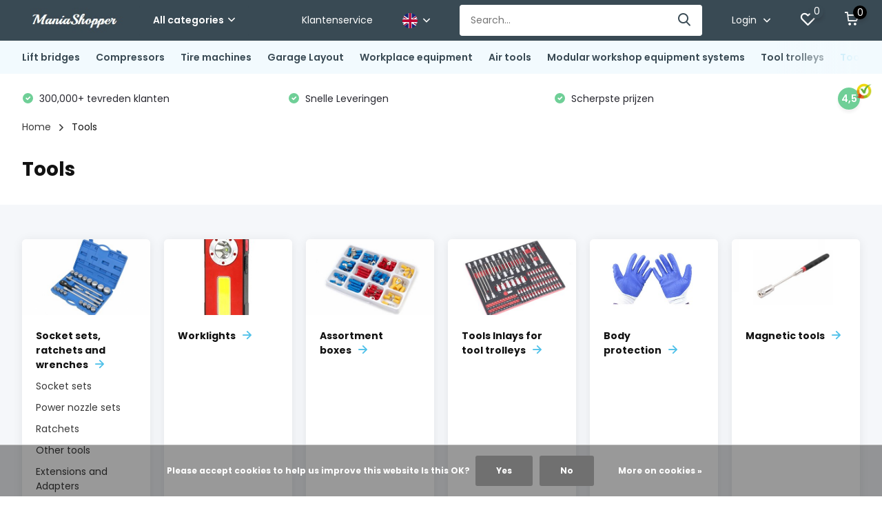

--- FILE ---
content_type: text/html;charset=utf-8
request_url: https://www.toolmania.nl/en/tools/
body_size: 19063
content:
<!doctype html>
<html lang="en" class=" enable-overflow">
	<head>
            <meta charset="utf-8"/>
<!-- [START] 'blocks/head.rain' -->
<!--

  (c) 2008-2026 Lightspeed Netherlands B.V.
  http://www.lightspeedhq.com
  Generated: 27-01-2026 @ 16:14:33

-->
<link rel="canonical" href="https://www.toolmania.nl/en/tools/"/>
<link rel="alternate" href="https://www.toolmania.nl/en/index.rss" type="application/rss+xml" title="New products"/>
<link href="https://cdn.webshopapp.com/assets/cookielaw.css?2025-02-20" rel="stylesheet" type="text/css"/>
<meta name="robots" content="noodp,noydir"/>
<meta name="google-site-verification" content="KQWWLUh_gWtgyBBg9vwqUCY5pWDUjVRIeGHRatIb2X4"/>
<meta property="og:url" content="https://www.toolmania.nl/en/tools/?source=facebook"/>
<meta property="og:site_name" content="ToolMania "/>
<meta property="og:title" content="Tools"/>
<meta property="og:description" content="ToolMania is the specialist for lift bridges, tire machines, workshop equipment and tools. ✓ Scherpe prijzen ✓ Ruime voorraad"/>
<script>
(function(w,d,s,l,i){w[l]=w[l]||[];w[l].push({'gtm.start':
new Date().getTime(),event:'gtm.js'});var f=d.getElementsByTagName(s)[0],
j=d.createElement(s),dl=l!='dataLayer'?'&l='+l:'';j.async=true;j.src=
'https://www.googletagmanager.com/gtm.js?id='+i+dl;f.parentNode.insertBefore(j,f);
})(window,document,'script','dataLayer','GTM-MV3KNM3');

</script>
<script src="https://apps.elfsight.com/p/platform.js"></script>
<script src="https://app.dmws.plus/shop-assets/267343/dmws-plus-loader.js?id=2a097ec5a048c7d26aa6ccc74bd51fe6"></script>
<script src="https://facebook.dmwsconnector.nl/shop-assets/267343/capi.js?id=90c8d02cb70fbeaa3e919b72b8c411d4"></script>
<script>
<meta name="facebook-domain-verification" content="t5cgb0pefd1w4shr55gmld564urj1b" />
</script>
<!--[if lt IE 9]>
<script src="https://cdn.webshopapp.com/assets/html5shiv.js?2025-02-20"></script>
<![endif]-->
<!-- [END] 'blocks/head.rain' -->
		<meta http-equiv="x-ua-compatible" content="ie=edge">
		<title>Tools - ToolMania </title>
		<meta name="description" content="ToolMania is the specialist for lift bridges, tire machines, workshop equipment and tools. ✓ Scherpe prijzen ✓ Ruime voorraad">
		<meta name="keywords" content="Tools">
		<meta name="theme-color" content="#ffffff">
		<meta name="MobileOptimized" content="320">
		<meta name="HandheldFriendly" content="true">
		<meta name="viewport" content="width=device-width, initial-scale=1, initial-scale=1, minimum-scale=1, maximum-scale=1, user-scalable=no">
		<meta name="author" content="https://www.dmws.nl/">
		
		<link rel="preconnect" href="https://fonts.googleapis.com">
		<link rel="dns-prefetch" href="https://fonts.googleapis.com">
				<link rel="preconnect" href="//cdn.webshopapp.com/">
		<link rel="dns-prefetch" href="//cdn.webshopapp.com/">
    
    		<link rel="preload" href="https://fonts.googleapis.com/css?family=Poppins:300,400,500,600,700,800,900%7CPoppins:300,400,500,600,700,800,900&display=swap" as="style">
    <link rel="preload" href="https://cdn.webshopapp.com/shops/267343/themes/171530/assets/owl-carousel-min.css?2026012314443120210105160919" as="style">
    <link rel="preload" href="https://cdn.webshopapp.com/shops/267343/themes/171530/assets/fancybox.css?2026012314443120210105160919" as="style">
    <link rel="preload" href="https://cdn.webshopapp.com/shops/267343/themes/171530/assets/icomoon.css?2026012314443120210105160919" as="style">
    <link rel="preload" href="https://cdn.webshopapp.com/shops/267343/themes/171530/assets/compete.css?2026012314443120210105160919" as="style">
    <link rel="preload" href="https://cdn.webshopapp.com/shops/267343/themes/171530/assets/custom.css?2026012314443120210105160919" as="style">
    
    <link rel="preload" href="https://cdn.webshopapp.com/shops/267343/themes/171530/assets/jquery-3-4-1-min.js?2026012314443120210105160919" as="script">
    <link rel="preload" href="https://cdn.webshopapp.com/shops/267343/themes/171530/assets/jquery-ui.js?2026012314443120210105160919" as="script">
    <link rel="preload" href="https://cdn.webshopapp.com/shops/267343/themes/171530/assets/js-cookie-min.js?2026012314443120210105160919" as="script">
    <link rel="preload" href="https://cdn.webshopapp.com/shops/267343/themes/171530/assets/owl-carousel-min.js?2026012314443120210105160919" as="script">
    <link rel="preload" href="https://cdn.webshopapp.com/shops/267343/themes/171530/assets/fancybox.js?2026012314443120210105160919" as="script">
    <link rel="preload" href="https://cdn.webshopapp.com/shops/267343/themes/171530/assets/lazyload.js?2026012314443120210105160919" as="script">
    <link rel="preload" href="https://cdn.webshopapp.com/assets/gui.js?2025-02-20" as="script">
    <link rel="preload" href="https://cdn.webshopapp.com/shops/267343/themes/171530/assets/script.js?2026012314443120210105160919" as="script">
    <link rel="preload" href="https://cdn.webshopapp.com/shops/267343/themes/171530/assets/custom.js?2026012314443120210105160919" as="script">
        
    <link href="https://fonts.googleapis.com/css?family=Poppins:300,400,500,600,700,800,900%7CPoppins:300,400,500,600,700,800,900&display=swap" rel="stylesheet" type="text/css">
    <link rel="stylesheet" href="https://cdn.webshopapp.com/shops/267343/themes/171530/assets/owl-carousel-min.css?2026012314443120210105160919" type="text/css">
    <link rel="stylesheet" href="https://cdn.webshopapp.com/shops/267343/themes/171530/assets/fancybox.css?2026012314443120210105160919" type="text/css">
    <link rel="stylesheet" href="https://cdn.webshopapp.com/shops/267343/themes/171530/assets/icomoon.css?2026012314443120210105160919" type="text/css">
    <link rel="stylesheet" href="https://cdn.webshopapp.com/shops/267343/themes/171530/assets/compete.css?2026012314443120210105160919" type="text/css">
    <link rel="stylesheet" href="https://cdn.webshopapp.com/shops/267343/themes/171530/assets/custom.css?2026012314443120210105160919" type="text/css">
    
    <script src="https://cdn.webshopapp.com/shops/267343/themes/171530/assets/jquery-3-4-1-min.js?2026012314443120210105160919"></script>

		<link rel="icon" type="image/x-icon" href="https://cdn.webshopapp.com/shops/267343/themes/171530/v/1708587/assets/favicon.ico?20230124114420">
		<link rel="apple-touch-icon" href="https://cdn.webshopapp.com/shops/267343/themes/171530/v/1708587/assets/favicon.ico?20230124114420">
    
    <meta name="msapplication-config" content="https://cdn.webshopapp.com/shops/267343/themes/171530/assets/browserconfig.xml?2026012314443120210105160919">
<meta property="og:title" content="Tools">
<meta property="og:type" content="website"> 
<meta property="og:site_name" content="ToolMania ">
<meta property="og:url" content="https://www.toolmania.nl/">
<meta property="og:image" content="https://cdn.webshopapp.com/shops/267343/themes/171530/v/2803824/assets/big-block-bg.jpg?20260123134940">
<meta name="twitter:title" content="Tools">
<meta name="twitter:description" content="ToolMania is the specialist for lift bridges, tire machines, workshop equipment and tools. ✓ Scherpe prijzen ✓ Ruime voorraad">
<meta name="twitter:site" content="ToolMania ">
<meta name="twitter:card" content="https://cdn.webshopapp.com/shops/267343/themes/171530/v/1708579/assets/logo.png?20230124114146">
<meta name="twitter:image" content="https://cdn.webshopapp.com/shops/267343/themes/171530/v/2803824/assets/big-block-bg.jpg?20260123134940">
<script type="application/ld+json">
  [
        {
      "@context": "http://schema.org/",
      "@type": "Organization",
      "url": "https://www.toolmania.nl/",
      "name": "ToolMania ",
      "legalName": "ToolMania ",
      "description": "ToolMania is the specialist for lift bridges, tire machines, workshop equipment and tools. ✓ Scherpe prijzen ✓ Ruime voorraad",
      "logo": "https://cdn.webshopapp.com/shops/267343/themes/171530/v/1708579/assets/logo.png?20230124114146",
      "image": "https://cdn.webshopapp.com/shops/267343/themes/171530/v/2803824/assets/big-block-bg.jpg?20260123134940",
      "contactPoint": {
        "@type": "ContactPoint",
        "contactType": "Customer service",
        "telephone": ""
      },
      "address": {
        "@type": "PostalAddress",
        "streetAddress": "Langs de heij 10",
        "addressLocality": "Nederland",
        "postalCode": "6136KR Sittard",
        "addressCountry": "EN"
      }
      ,
      "aggregateRating": {
          "@type": "AggregateRating",
          "bestRating": "5",          "worstRating": "1",
          "ratingValue": "4,5",          "reviewCount": "1853",          "url":"https://nl.trustpilot.com/review/toolmania.nl"
      }
         
    },
    { 
      "@context": "http://schema.org", 
      "@type": "WebSite", 
      "url": "https://www.toolmania.nl/", 
      "name": "ToolMania ",
      "description": "ToolMania is the specialist for lift bridges, tire machines, workshop equipment and tools. ✓ Scherpe prijzen ✓ Ruime voorraad",
      "author": [
        {
          "@type": "Organization",
          "url": "https://www.dmws.nl/",
          "name": "DMWS B.V.",
          "address": {
            "@type": "PostalAddress",
            "streetAddress": "Klokgebouw 195 (Strijp-S)",
            "addressLocality": "Eindhoven",
            "addressRegion": "NB",
            "postalCode": "5617 AB",
            "addressCountry": "NL"
          }
        }
      ]
    }
  ]
</script>    
	</head>
	<body>
    <ul class="hidden-data hidden"><li>267343</li><li>171530</li><li>nee</li><li>en</li><li>live</li><li>Info//toolmania/nl</li><li>https://www.toolmania.nl/en/</li></ul><header id="top" class="scroll-active"><div class="top-wrap fixed default"><section class="main pos-r"><div class="container pos-r"><div class="d-flex align-center justify-between"><div class="d-flex align-center"><div id="mobile-menu-btn" class="d-none show-1000"><div class="hamburger"><span></span><span></span><span></span><span></span></div></div><a href="https://www.toolmania.nl/en/account/login/" class="hidden show-575-flex"><i class="icon-login"></i></a><div id="logo" class="d-flex align-center"><a href="https://www.toolmania.nl/en/" accesskey="h"><img class="hide-1000 desktop-logo" src="https://cdn.webshopapp.com/shops/267343/themes/171530/v/1708579/assets/logo.png?20230124114146" alt="ToolMania " height="50" width="150" /><img class="d-none show-1000 mobile-logo" src="https://cdn.webshopapp.com/shops/267343/themes/171530/v/1708871/assets/logo-mobile.png?20230124132458" alt="ToolMania " height="50" width="150" /></a><div id="catbtn" class="hide-1000 btn-wrap"><a href="https://www.toolmania.nl/en/catalog/" class="btn">All categories <i class="icon-arrow-down"></i></a><div class="categorymenu"><div class="wrap d-flex"><ul class="maincategories"><li data-attribute="lift-bridges"><a href="https://www.toolmania.nl/en/lift-bridges/">Lift bridges <i class="icon-arrow-right"></i></a></li><li data-attribute="compressors"><a href="https://www.toolmania.nl/en/compressors/">Compressors <i class="icon-arrow-right"></i></a></li><li data-attribute="tire-machines"><a href="https://www.toolmania.nl/en/tire-machines/">Tire machines <i class="icon-arrow-right"></i></a></li><li data-attribute="garage-layout"><a href="https://www.toolmania.nl/en/garage-layout/">Garage Layout <i class="icon-arrow-right"></i></a></li><li data-attribute="workplace-equipment"><a href="https://www.toolmania.nl/en/workplace-equipment/">Workplace equipment <i class="icon-arrow-right"></i></a></li><li data-attribute="air-tools"><a href="https://www.toolmania.nl/en/air-tools/">Air tools <i class="icon-arrow-right"></i></a></li><li data-attribute="modular-workshop-equipment-systems"><a href="https://www.toolmania.nl/en/modular-workshop-equipment-systems/">Modular workshop equipment systems <i class="icon-arrow-right"></i></a></li><li data-attribute="tool-trolleys"><a href="https://www.toolmania.nl/en/tool-trolleys/">Tool trolleys <i class="icon-arrow-right"></i></a></li><li><a href="https://www.toolmania.nl/en/catalog/" class="more">View all categories</a></li></ul><div class="subcategories"><div class="wrapper" data-category="lift-bridges"><h4>Lift bridges</h4><ul><li class="sub"><a href="https://www.toolmania.nl/en/lift-bridges/cleaning-bridges/">Cleaning bridges</a></li></ul><ul><li class="sub"><a href="https://www.toolmania.nl/en/lift-bridges/2-column-lifts/">2-column lifts</a></li></ul><ul><li class="sub"><a href="https://www.toolmania.nl/en/lift-bridges/scissor-bridges/">Scissor bridges</a></li></ul><ul><li class="sub"><a href="https://www.toolmania.nl/en/lift-bridges/1-column-lifting-bridges/">1-column lifting bridges</a></li></ul><ul><li class="sub"><a href="https://www.toolmania.nl/en/lift-bridges/accessories-parts/">Accessories / Parts</a></li></ul></div><div class="wrapper" data-category="compressors"><h4>Compressors</h4><ul><li class="sub"><a href="https://www.toolmania.nl/en/compressors/low-noise-compressors/">Low Noise Compressors</a></li></ul><ul><li class="sub"><a href="https://www.toolmania.nl/en/compressors/ultra-low-noise-compressors/">ULTRA Low Noise Compressors</a></li></ul><ul><li class="sub"><a href="https://www.toolmania.nl/en/compressors/pressure-vessel-compressor-tank/">Pressure Vessel, Compressor Tank</a></li></ul><ul><li class="sub"><a href="https://www.toolmania.nl/en/compressors/air-dryers-for-compressors/">Air dryers for compressors</a></li></ul></div><div class="wrapper" data-category="tire-machines"><h4>Tire machines</h4><ul><li class="sub"><a href="https://www.toolmania.nl/en/tire-machines/tires-disassemble-machines/">Tires disassemble machines</a></li></ul><ul><li class="sub"><a href="https://www.toolmania.nl/en/tire-machines/tires-balancing-machines/">Tires Balancing machines</a></li></ul><ul><li class="sub"><a href="https://www.toolmania.nl/en/tire-machines/tires-accessories/">Tires accessories</a></li></ul><ul><li class="sub"><a href="https://www.toolmania.nl/en/tire-machines/tires-fat/">Tires Fat</a></li></ul><ul><li class="sub"><a href="https://www.toolmania.nl/en/tire-machines/tires-balance-weights/">Tires Balance Weights</a></li><ul><li><a href="https://www.toolmania.nl/en/tire-machines/tires-balance-weights/budget-tires-balance-weights/">Budget Tires Balance Weights</a></li><li><a href="https://www.toolmania.nl/en/tire-machines/tires-balance-weights/premium-tires-balance-weights/">Premium Tires Balance Weights</a></li></ul></ul><ul><li class="sub"><a href="https://www.toolmania.nl/en/tire-machines/valves/">Valves</a></li></ul></div><div class="wrapper" data-category="garage-layout"><h4>Garage Layout</h4><ul><li class="sub"><a href="https://www.toolmania.nl/en/garage-layout/cable-bridge-cable-tray/">Cable bridge / cable tray</a></li></ul></div><div class="wrapper" data-category="workplace-equipment"><h4>Workplace equipment</h4><ul><li class="sub"><a href="https://www.toolmania.nl/en/workplace-equipment/air-hoses-and-air-reels/">Air hoses and air reels</a></li></ul><ul><li class="sub"><a href="https://www.toolmania.nl/en/workplace-equipment/oil-collection-vessels/">Oil collection vessels</a></li></ul><ul><li class="sub"><a href="https://www.toolmania.nl/en/workplace-equipment/gear-rack-and-axle-supports/">Gear rack and axle supports</a></li></ul><ul><li class="sub"><a href="https://www.toolmania.nl/en/workplace-equipment/workshop-cranes-and-engine-block-cranes/">Workshop cranes and Engine block cranes</a></li></ul><ul><li class="sub"><a href="https://www.toolmania.nl/en/workplace-equipment/11074029/">-</a></li></ul><ul><li class="sub"><a href="https://www.toolmania.nl/en/workplace-equipment/garage-jacks/">Garage jacks</a></li></ul><ul><li class="sub"><a href="https://www.toolmania.nl/en/workplace-equipment/caps/">Caps</a></li></ul><ul><li class="sub"><a href="https://www.toolmania.nl/en/workplace-equipment/work-table-lift-table/">Work table / Lift table</a></li></ul><ul><li class="sub"><a href="https://www.toolmania.nl/en/workplace-equipment/headlight-adjustment-device/">Headlight adjustment device</a></li></ul><ul><li class="sub"><a href="https://www.toolmania.nl/en/workplace-equipment/11074626/">-</a></li></ul><ul><li class="sub"><a href="https://www.toolmania.nl/en/workplace-equipment/others/">Others</a></li></ul><ul><li class="sub"><a href="https://www.toolmania.nl/en/workplace-equipment/mechanics-stool/">Mechanic&#039;s stool</a></li></ul><ul><li class="sub"><a href="https://www.toolmania.nl/en/workplace-equipment/axle-stands/">Axle stands</a></li></ul><ul><li class="sub"><a href="https://www.toolmania.nl/en/workplace-equipment/opbergsysteem/">Opbergsysteem</a></li></ul><ul><li class="sub"><a href="https://www.toolmania.nl/en/workplace-equipment/lieren/">Lieren</a></li></ul><ul><li class="sub"><a href="https://www.toolmania.nl/en/workplace-equipment/werkplaatsinrichting/">Werkplaatsinrichting</a></li></ul></div><div class="wrapper" data-category="air-tools"><h4>Air tools</h4><ul><li class="sub"><a href="https://www.toolmania.nl/en/air-tools/promotional-products-air-tools/">Promotional products Air tools</a></li></ul><ul><li class="sub"><a href="https://www.toolmania.nl/en/air-tools/drilling-machines/">Drilling machines</a></li></ul><ul><li class="sub"><a href="https://www.toolmania.nl/en/air-tools/power-socket-sets/">Power socket sets</a></li></ul><ul><li class="sub"><a href="https://www.toolmania.nl/en/air-tools/air-hoses-and-air-reels/">Air hoses and air reels</a></li></ul><ul><li class="sub"><a href="https://www.toolmania.nl/en/air-tools/other-air-tools/">Other air tools</a></li></ul><ul><li class="sub"><a href="https://www.toolmania.nl/en/air-tools/sanding-machines/">Sanding machines</a></li></ul><ul><li class="sub"><a href="https://www.toolmania.nl/en/air-tools/impact-wrenches-and-percussion-rattles/">Impact wrenches and percussion rattles</a></li></ul><ul><li class="sub"><a href="https://www.toolmania.nl/en/air-tools/grinders/">Grinders</a></li></ul><ul><li class="sub"><a href="https://www.toolmania.nl/en/air-tools/shortcuts-and-plug-in-nipples/">Shortcuts and plug-in nipples</a></li></ul><ul><li class="sub"><a href="https://www.toolmania.nl/en/air-tools/die-grinders/">Die grinders</a></li><ul><li><a href="https://www.toolmania.nl/en/air-tools/die-grinders/professional-variable-die-grinders/">Professional Variable Die Grinders</a></li><li><a href="https://www.toolmania.nl/en/air-tools/die-grinders/die-grinders/">Die grinders</a></li></ul></ul><ul><li class="sub"><a href="https://www.toolmania.nl/en/air-tools/spray-paint/">Spray paint</a></li></ul><ul><li class="sub"><a href="https://www.toolmania.nl/en/air-tools/moisture-separators-and-oil-misters/">Moisture separators and oil misters</a></li></ul><ul><li class="sub"><a href="https://www.toolmania.nl/en/air-tools/tire-pumps/">Tire pumps</a></li></ul><ul><li class="sub"><a href="https://www.toolmania.nl/en/air-tools/bodywork-saw/">Bodywork saw</a></li></ul><ul><li class="sub"><a href="https://www.toolmania.nl/en/air-tools/blow-guns/">Blow guns</a></li></ul></div><div class="wrapper" data-category="modular-workshop-equipment-systems"><h4>Modular workshop equipment systems</h4><ul><li class="sub"><a href="https://www.toolmania.nl/en/modular-workshop-equipment-systems/workshop-equipment-complete/">workshop equipment complete</a></li></ul><ul><li class="sub"><a href="https://www.toolmania.nl/en/modular-workshop-equipment-systems/tool-cabinets/">Tool cabinets</a></li></ul><ul><li class="sub"><a href="https://www.toolmania.nl/en/modular-workshop-equipment-systems/wooden-countertops/">Wooden countertops</a></li></ul><ul><li class="sub"><a href="https://www.toolmania.nl/en/modular-workshop-equipment-systems/perforated-rear-plates/">Perforated rear plates</a></li></ul><ul><li class="sub"><a href="https://www.toolmania.nl/en/modular-workshop-equipment-systems/hooks-and-accessories/">Hooks and accessories</a></li></ul></div><div class="wrapper" data-category="tool-trolleys"><h4>Tool trolleys</h4><ul><li class="sub"><a href="https://www.toolmania.nl/en/tool-trolleys/filled-tool-trolleys/">Filled tool trolleys</a></li></ul><ul><li class="sub"><a href="https://www.toolmania.nl/en/tool-trolleys/tool-trolley/">Tool trolley </a></li></ul></div><div class="wrapper" data-category="tools"><h4>Tools</h4><ul><li class="sub"><a href="https://www.toolmania.nl/en/tools/socket-sets-ratchets-and-wrenches/">Socket sets, ratchets and wrenches</a></li><ul><li><a href="https://www.toolmania.nl/en/tools/socket-sets-ratchets-and-wrenches/socket-sets/">Socket sets</a></li><li><a href="https://www.toolmania.nl/en/tools/socket-sets-ratchets-and-wrenches/power-nozzle-sets/">Power nozzle sets</a></li><li><a href="https://www.toolmania.nl/en/tools/socket-sets-ratchets-and-wrenches/ratchets/">Ratchets</a></li><li><a href="https://www.toolmania.nl/en/tools/socket-sets-ratchets-and-wrenches/other-tools/">Other tools</a></li><li><a href="https://www.toolmania.nl/en/tools/socket-sets-ratchets-and-wrenches/" class="more">View all</a></li></ul></ul><ul><li class="sub"><a href="https://www.toolmania.nl/en/tools/worklights/">Worklights</a></li></ul><ul><li class="sub"><a href="https://www.toolmania.nl/en/tools/assortment-boxes/">Assortment boxes</a></li></ul><ul><li class="sub"><a href="https://www.toolmania.nl/en/tools/tools-inlays-for-tool-trolleys/">Tools Inlays for tool trolleys</a></li></ul><ul><li class="sub"><a href="https://www.toolmania.nl/en/tools/body-protection/">Body protection</a></li></ul><ul><li class="sub"><a href="https://www.toolmania.nl/en/tools/magnetic-tools/">Magnetic tools</a></li></ul><ul><li class="sub"><a href="https://www.toolmania.nl/en/tools/torque-wrenches-and-torque-screwdrivers/">Torque wrenches and Torque screwdrivers</a></li></ul><ul><li class="sub"><a href="https://www.toolmania.nl/en/tools/other-tools/">Other tools</a></li></ul><ul><li class="sub"><a href="https://www.toolmania.nl/en/tools/screwdrivers-and-screwdriver-sets/">Screwdrivers and Screwdriver sets</a></li></ul><ul><li class="sub"><a href="https://www.toolmania.nl/en/tools/automotive-maintenance-products/">Automotive Maintenance Products</a></li></ul></div><div class="wrapper" data-category="special-tools"><h4>Special tools</h4><ul><li class="sub"><a href="https://www.toolmania.nl/en/special-tools/drive-and-tire-tools/">Drive and tire tools</a></li></ul><ul><li class="sub"><a href="https://www.toolmania.nl/en/special-tools/body-tools/">Body tools</a></li></ul><ul><li class="sub"><a href="https://www.toolmania.nl/en/special-tools/11075578/">-</a></li></ul><ul><li class="sub"><a href="https://www.toolmania.nl/en/special-tools/brakes-and-clutch-tools/">Brakes and clutch tools</a></li></ul><ul><li class="sub"><a href="https://www.toolmania.nl/en/special-tools/cooling-system-and-airco-tools/">Cooling system and Airco Tools</a></li></ul><ul><li class="sub"><a href="https://www.toolmania.nl/en/special-tools/measuring-and-diagnosis-tools/">Measuring and Diagnosis tools</a></li></ul><ul><li class="sub"><a href="https://www.toolmania.nl/en/special-tools/tractor-and-other-tools/">Tractor and Other tools</a></li></ul><ul><li class="sub"><a href="https://www.toolmania.nl/en/special-tools/battery-charger-and-start-booster/">Battery charger and Start booster</a></li></ul><ul><li class="sub"><a href="https://www.toolmania.nl/en/special-tools/exhaust-related-tools/">Exhaust related tools</a></li></ul><ul><li class="sub"><a href="https://www.toolmania.nl/en/special-tools/oil-liquid-and-lubrication/">Oil, liquid and lubrication</a></li></ul><ul><li class="sub"><a href="https://www.toolmania.nl/en/special-tools/shock-absorber-de-montage-sets-and-spring-clamps/">Shock absorber De-Montage sets and Spring clamps</a></li></ul><ul><li class="sub"><a href="https://www.toolmania.nl/en/special-tools/interior-tools/">Interior tools</a></li></ul></div><div class="wrapper" data-category="ultrasonic-cleaners"><h4>Ultrasonic Cleaners</h4><ul><li class="sub"><a href="https://www.toolmania.nl/en/ultrasonic-cleaners/ultrasonic-cleaner/">Ultrasonic Cleaner</a></li></ul><ul><li class="sub"><a href="https://www.toolmania.nl/en/ultrasonic-cleaners/ultrasonic-cleaning-fluids/">Ultrasonic Cleaning Fluids</a></li></ul></div><div class="wrapper" data-category="metalworking"><h4>Metalworking</h4><ul><li class="sub"><a href="https://www.toolmania.nl/en/metalworking/magnetic-drilling-machines/">Magnetic drilling machines</a></li></ul><ul><li class="sub"><a href="https://www.toolmania.nl/en/metalworking/sanders/">Sanders</a></li></ul><ul><li class="sub"><a href="https://www.toolmania.nl/en/metalworking/tm-metal-lathes/">TM Metal lathes</a></li></ul><ul><li class="sub"><a href="https://www.toolmania.nl/en/metalworking/metal-milling-machines/">Metal milling machines</a></li></ul><ul><li class="sub"><a href="https://www.toolmania.nl/en/metalworking/metal-band-saw-machines/">Metal band saw machines</a></li></ul><ul><li class="sub"><a href="https://www.toolmania.nl/en/metalworking/grinding-machines/">Grinding machines</a></li></ul></div><div class="wrapper" data-category="tm-outlet"><h4>TM OUTLET</h4></div><div class="wrapper" data-category="welding-and-soldering"><h4>Welding and Soldering</h4><ul><li class="sub"><a href="https://www.toolmania.nl/en/welding-and-soldering/tm-welding-machines/">TM Welding machines</a></li></ul><ul><li class="sub"><a href="https://www.toolmania.nl/en/welding-and-soldering/tm-plasma-cutters/">TM plasma cutters</a></li></ul><ul><li class="sub"><a href="https://www.toolmania.nl/en/welding-and-soldering/welding-helmets/">Welding helmets</a></li></ul></div><div class="wrapper" data-category="polishing"><h4>Polishing</h4><ul><li class="sub"><a href="https://www.toolmania.nl/en/polishing/polishing-machines/">Polishing machines</a></li></ul></div><div class="wrapper" data-category="outdoor-and-garden"><h4>Outdoor and garden</h4><ul><li class="sub"><a href="https://www.toolmania.nl/en/outdoor-and-garden/tuingereedschap/">Tuingereedschap</a></li></ul><ul><li class="sub"><a href="https://www.toolmania.nl/en/outdoor-and-garden/furniture/">Furniture</a></li></ul><ul><li class="sub"><a href="https://www.toolmania.nl/en/outdoor-and-garden/make-up-table/">Make-up table</a></li></ul><ul><li class="sub"><a href="https://www.toolmania.nl/en/outdoor-and-garden/buiten-verlichting/">Buiten Verlichting</a></li></ul><ul><li class="sub"><a href="https://www.toolmania.nl/en/outdoor-and-garden/stofzuigers/">Stofzuigers</a></li></ul><ul><li class="sub"><a href="https://www.toolmania.nl/en/outdoor-and-garden/vloeren/">Vloeren</a></li></ul><ul><li class="sub"><a href="https://www.toolmania.nl/en/outdoor-and-garden/wandpanelen/">wandpanelen</a></li></ul><ul><li class="sub"><a href="https://www.toolmania.nl/en/outdoor-and-garden/badkamer/">Badkamer</a></li></ul><ul><li class="sub"><a href="https://www.toolmania.nl/en/outdoor-and-garden/stoelen/">Stoelen</a></li></ul><ul><li class="sub"><a href="https://www.toolmania.nl/en/outdoor-and-garden/shoe-cabinets/">Shoe cabinets</a></li></ul><ul><li class="sub"><a href="https://www.toolmania.nl/en/outdoor-and-garden/bedden/">Bedden</a></li></ul><ul><li class="sub"><a href="https://www.toolmania.nl/en/outdoor-and-garden/tv-meubel/">TV Meubel</a></li></ul><ul><li class="sub"><a href="https://www.toolmania.nl/en/outdoor-and-garden/fotostudio/">Fotostudio</a></li></ul><ul><li class="sub"><a href="https://www.toolmania.nl/en/outdoor-and-garden/keukenapparatuur/">Keukenapparatuur</a></li></ul><ul><li class="sub"><a href="https://www.toolmania.nl/en/outdoor-and-garden/sport/">Sport</a></li></ul><ul><li class="sub"><a href="https://www.toolmania.nl/en/outdoor-and-garden/overige/">Overige</a></li></ul><ul><li class="sub"><a href="https://www.toolmania.nl/en/outdoor-and-garden/bureau/">Bureau </a></li></ul></div><div class="wrapper" data-category="black-november"><h4>BLACK NOVEMBER</h4></div></div></div></div></div></div></div><div class="d-flex align-center justify-end top-nav"><a href="/service/" class="hide-1000">Klantenservice</a><div class="lang with-drop list hide-768"><div class="current"><img class="lazy" src="https://cdn.webshopapp.com/shops/267343/themes/171530/assets/lazy-preload.jpg?2026012314443120210105160919" data-src="https://cdn.webshopapp.com/shops/267343/themes/171530/assets/flag-en.svg?2026012314443120210105160919" alt="English" width="22" height="22"><span><i class="icon-arrow-down"></i></span></div><div class="dropdown"><ul><li><a title="Nederlands" lang="nl" href="https://www.toolmania.nl/nl/go/category/11075213"><img class="lazy" src="https://cdn.webshopapp.com/shops/267343/themes/171530/assets/lazy-preload.jpg?2026012314443120210105160919" data-src="https://cdn.webshopapp.com/shops/267343/themes/171530/assets/flag-nl.svg?2026012314443120210105160919" alt="Nederlands" width="18" height="18"><span>Nederlands</span></a></li><li><a title="English" lang="en" href="https://www.toolmania.nl/en/go/category/11075213"><img class="lazy" src="https://cdn.webshopapp.com/shops/267343/themes/171530/assets/lazy-preload.jpg?2026012314443120210105160919" data-src="https://cdn.webshopapp.com/shops/267343/themes/171530/assets/flag-en.svg?2026012314443120210105160919" alt="English" width="18" height="18"><span>English</span></a></li></ul></div></div><div id="showSearch" class="hide-575"><input type="search" value="" placeholder="Search..."><button type="submit" title="Search" disabled="disabled"><i class="icon-search"></i></button></div><div class="login with-drop hide-575"><a href="https://www.toolmania.nl/en/account/login/"><span>Login <i class="icon-arrow-down"></i></span></a><div class="dropdown"><form method="post" id="formLogin" action="https://www.toolmania.nl/en/account/loginPost/?return=https://www.toolmania.nl/en/tools/"><h3>Login</h3><p>Make ordering even easier!</p><div><label for="formLoginEmail">Email address<span class="c-negatives">*</span></label><input type="email" id="formLoginEmail" name="email" placeholder="Email address" autocomplete='email' tabindex=1 required></div><div><label for="formLoginPassword">Password</label><a href="https://www.toolmania.nl/en/account/password/" class="forgot" tabindex=6>Forgot your password?</a><input type="password" id="formLoginPassword" name="password" placeholder="Password" autocomplete="current-password" tabindex=2 required></div><div><input type="hidden" name="key" value="4507c5c075cce4de721b5df136f4d47f" /><input type="hidden" name="type" value="login" /><button type="submit" onclick="$('#formLogin').submit(); return false;" class="btn" tabindex=3>Login</button></div></form><div><p class="register">No account yet? <a href="https://www.toolmania.nl/en/account/register/" tabindex=5>Create an account</a></p></div></div></div><div class="favorites"><a href="https://www.toolmania.nl/en/account/wishlist/" class="count"><span class="items" data-wishlist-items="">0</span><i class="icon-wishlist"></i></a></div><div class="cart with-drop"><a href="https://www.toolmania.nl/en/cart/" class="count"><span>0</span><i class="icon-cart"></i></a><div class="dropdown"><h3>Cart</h3><i class="icon-close hidden show-575"></i><p>Your cart is empty</p></div></div></div></div></div><div class="search-autocomplete"><div id="searchExpanded"><div class="container pos-r d-flex align-center"><form action="https://www.toolmania.nl/en/search/" method="get" id="formSearch"  class="search-form d-flex align-center"  data-search-type="desktop"><span onclick="$(this).closest('form').submit();" title="Search" class="search-icon"><i class="icon-search"></i></span><input type="text" name="q" autocomplete="off"  value="" placeholder="Search" class="standard-input" data-input="desktop"/></form><div class="close hide-575">Close</div></div><div class="overlay hide-575"></div></div><div class="container pos-r"><div id="searchResults" class="results-wrap with-filter with-cats" data-search-type="desktop"><div class="close"><i class="icon-close"></i></div><h4>Categories</h4><div class="categories hidden"><ul class="d-flex"></ul></div><div class="d-flex justify-between"><div class="filter-scroll-wrap"><div class="filter-scroll"><div class="subtitle title-font">Filters</div><form data-search-type="desktop"><div class="filter-boxes"><div class="filter-wrap sort"><select name="sort" class="custom-select"></select></div></div><div class="filter-boxes custom-filters"></div></form></div></div><ul class="search-products products-livesearch"></ul></div><div class="more"><a href="#" class="btn accent">View all results <span>(0)</span></a></div></div></div></div></section><section id="menu" class="hide-1000 dropdown"><div class="container"><nav class="menu"><ul class="d-flex align-center"><li class="item has-children"><a class="itemLink" href="https://www.toolmania.nl/en/lift-bridges/" title="Lift bridges">Lift bridges</a><ul class="subnav"><li class="subitem"><a class="subitemLink " href="https://www.toolmania.nl/en/lift-bridges/cleaning-bridges/" title="Cleaning bridges">Cleaning bridges</a></li><li class="subitem"><a class="subitemLink " href="https://www.toolmania.nl/en/lift-bridges/2-column-lifts/" title="2-column lifts">2-column lifts</a></li><li class="subitem"><a class="subitemLink " href="https://www.toolmania.nl/en/lift-bridges/scissor-bridges/" title="Scissor bridges">Scissor bridges</a></li><li class="subitem"><a class="subitemLink " href="https://www.toolmania.nl/en/lift-bridges/1-column-lifting-bridges/" title="1-column lifting bridges">1-column lifting bridges</a></li><li class="subitem"><a class="subitemLink " href="https://www.toolmania.nl/en/lift-bridges/accessories-parts/" title="Accessories / Parts">Accessories / Parts</a></li></ul></li><li class="item has-children"><a class="itemLink" href="https://www.toolmania.nl/en/compressors/" title="Compressors">Compressors</a><ul class="subnav"><li class="subitem"><a class="subitemLink " href="https://www.toolmania.nl/en/compressors/low-noise-compressors/" title="Low Noise Compressors">Low Noise Compressors</a></li><li class="subitem"><a class="subitemLink " href="https://www.toolmania.nl/en/compressors/ultra-low-noise-compressors/" title="ULTRA Low Noise Compressors">ULTRA Low Noise Compressors</a></li><li class="subitem"><a class="subitemLink " href="https://www.toolmania.nl/en/compressors/pressure-vessel-compressor-tank/" title="Pressure Vessel, Compressor Tank">Pressure Vessel, Compressor Tank</a></li><li class="subitem"><a class="subitemLink " href="https://www.toolmania.nl/en/compressors/air-dryers-for-compressors/" title="Air dryers for compressors">Air dryers for compressors</a></li></ul></li><li class="item has-children"><a class="itemLink" href="https://www.toolmania.nl/en/tire-machines/" title="Tire machines">Tire machines</a><ul class="subnav"><li class="subitem"><a class="subitemLink " href="https://www.toolmania.nl/en/tire-machines/tires-disassemble-machines/" title="Tires disassemble machines">Tires disassemble machines</a></li><li class="subitem"><a class="subitemLink " href="https://www.toolmania.nl/en/tire-machines/tires-balancing-machines/" title="Tires Balancing machines">Tires Balancing machines</a></li><li class="subitem"><a class="subitemLink " href="https://www.toolmania.nl/en/tire-machines/tires-accessories/" title="Tires accessories">Tires accessories</a></li><li class="subitem"><a class="subitemLink " href="https://www.toolmania.nl/en/tire-machines/tires-fat/" title="Tires Fat">Tires Fat</a></li><li class="subitem has-children"><a class="subitemLink " href="https://www.toolmania.nl/en/tire-machines/tires-balance-weights/" title="Tires Balance Weights">Tires Balance Weights</a><ul class="subsubnav"><li class="subitem"><a class="subitemLink" href="https://www.toolmania.nl/en/tire-machines/tires-balance-weights/budget-tires-balance-weights/" title="Budget Tires Balance Weights">Budget Tires Balance Weights</a></li><li class="subitem"><a class="subitemLink" href="https://www.toolmania.nl/en/tire-machines/tires-balance-weights/premium-tires-balance-weights/" title="Premium Tires Balance Weights">Premium Tires Balance Weights</a></li></ul></li><li class="subitem"><a class="subitemLink " href="https://www.toolmania.nl/en/tire-machines/valves/" title="Valves">Valves</a></li></ul></li><li class="item has-children"><a class="itemLink" href="https://www.toolmania.nl/en/garage-layout/" title="Garage Layout">Garage Layout</a><ul class="subnav"><li class="subitem"><a class="subitemLink " href="https://www.toolmania.nl/en/garage-layout/cable-bridge-cable-tray/" title="Cable bridge / cable tray">Cable bridge / cable tray</a></li></ul></li><li class="item has-children"><a class="itemLink" href="https://www.toolmania.nl/en/workplace-equipment/" title="Workplace equipment">Workplace equipment</a><ul class="subnav"><li class="subitem"><a class="subitemLink " href="https://www.toolmania.nl/en/workplace-equipment/air-hoses-and-air-reels/" title="Air hoses and air reels">Air hoses and air reels</a></li><li class="subitem"><a class="subitemLink " href="https://www.toolmania.nl/en/workplace-equipment/oil-collection-vessels/" title="Oil collection vessels">Oil collection vessels</a></li><li class="subitem"><a class="subitemLink " href="https://www.toolmania.nl/en/workplace-equipment/gear-rack-and-axle-supports/" title="Gear rack and axle supports">Gear rack and axle supports</a></li><li class="subitem"><a class="subitemLink " href="https://www.toolmania.nl/en/workplace-equipment/workshop-cranes-and-engine-block-cranes/" title="Workshop cranes and Engine block cranes">Workshop cranes and Engine block cranes</a></li><li class="subitem"><a class="subitemLink " href="https://www.toolmania.nl/en/workplace-equipment/11074029/" title="-">-</a></li><li class="subitem"><a class="subitemLink " href="https://www.toolmania.nl/en/workplace-equipment/garage-jacks/" title="Garage jacks">Garage jacks</a></li><li class="subitem"><a class="subitemLink " href="https://www.toolmania.nl/en/workplace-equipment/caps/" title="Caps">Caps</a></li><li class="subitem"><a class="subitemLink " href="https://www.toolmania.nl/en/workplace-equipment/work-table-lift-table/" title="Work table / Lift table">Work table / Lift table</a></li><li class="subitem"><a class="subitemLink " href="https://www.toolmania.nl/en/workplace-equipment/headlight-adjustment-device/" title="Headlight adjustment device">Headlight adjustment device</a></li><li class="subitem"><a class="subitemLink " href="https://www.toolmania.nl/en/workplace-equipment/11074626/" title="-">-</a></li><li class="subitem"><a class="subitemLink " href="https://www.toolmania.nl/en/workplace-equipment/others/" title="Others">Others</a></li><li class="subitem"><a class="subitemLink " href="https://www.toolmania.nl/en/workplace-equipment/mechanics-stool/" title="Mechanic&#039;s stool">Mechanic&#039;s stool</a></li><li class="subitem"><a class="subitemLink " href="https://www.toolmania.nl/en/workplace-equipment/axle-stands/" title="Axle stands">Axle stands</a></li><li class="subitem"><a class="subitemLink " href="https://www.toolmania.nl/en/workplace-equipment/opbergsysteem/" title="Opbergsysteem">Opbergsysteem</a></li><li class="subitem"><a class="subitemLink " href="https://www.toolmania.nl/en/workplace-equipment/lieren/" title="Lieren">Lieren</a></li><li class="subitem"><a class="subitemLink " href="https://www.toolmania.nl/en/workplace-equipment/werkplaatsinrichting/" title="Werkplaatsinrichting">Werkplaatsinrichting</a></li></ul></li><li class="item has-children"><a class="itemLink" href="https://www.toolmania.nl/en/air-tools/" title="Air tools">Air tools</a><ul class="subnav"><li class="subitem"><a class="subitemLink " href="https://www.toolmania.nl/en/air-tools/promotional-products-air-tools/" title="Promotional products Air tools">Promotional products Air tools</a></li><li class="subitem"><a class="subitemLink " href="https://www.toolmania.nl/en/air-tools/drilling-machines/" title="Drilling machines">Drilling machines</a></li><li class="subitem"><a class="subitemLink " href="https://www.toolmania.nl/en/air-tools/power-socket-sets/" title="Power socket sets">Power socket sets</a></li><li class="subitem"><a class="subitemLink " href="https://www.toolmania.nl/en/air-tools/air-hoses-and-air-reels/" title="Air hoses and air reels">Air hoses and air reels</a></li><li class="subitem"><a class="subitemLink " href="https://www.toolmania.nl/en/air-tools/other-air-tools/" title="Other air tools">Other air tools</a></li><li class="subitem"><a class="subitemLink " href="https://www.toolmania.nl/en/air-tools/sanding-machines/" title="Sanding machines">Sanding machines</a></li><li class="subitem"><a class="subitemLink " href="https://www.toolmania.nl/en/air-tools/impact-wrenches-and-percussion-rattles/" title="Impact wrenches and percussion rattles">Impact wrenches and percussion rattles</a></li><li class="subitem"><a class="subitemLink " href="https://www.toolmania.nl/en/air-tools/grinders/" title="Grinders">Grinders</a></li><li class="subitem"><a class="subitemLink " href="https://www.toolmania.nl/en/air-tools/shortcuts-and-plug-in-nipples/" title="Shortcuts and plug-in nipples">Shortcuts and plug-in nipples</a></li><li class="subitem has-children"><a class="subitemLink " href="https://www.toolmania.nl/en/air-tools/die-grinders/" title="Die grinders">Die grinders</a><ul class="subsubnav"><li class="subitem"><a class="subitemLink" href="https://www.toolmania.nl/en/air-tools/die-grinders/professional-variable-die-grinders/" title="Professional Variable Die Grinders">Professional Variable Die Grinders</a></li><li class="subitem"><a class="subitemLink" href="https://www.toolmania.nl/en/air-tools/die-grinders/die-grinders/" title="Die grinders">Die grinders</a></li></ul></li><li class="subitem"><a class="subitemLink " href="https://www.toolmania.nl/en/air-tools/spray-paint/" title="Spray paint">Spray paint</a></li><li class="subitem"><a class="subitemLink " href="https://www.toolmania.nl/en/air-tools/moisture-separators-and-oil-misters/" title="Moisture separators and oil misters">Moisture separators and oil misters</a></li><li class="subitem"><a class="subitemLink " href="https://www.toolmania.nl/en/air-tools/tire-pumps/" title="Tire pumps">Tire pumps</a></li><li class="subitem"><a class="subitemLink " href="https://www.toolmania.nl/en/air-tools/bodywork-saw/" title="Bodywork saw">Bodywork saw</a></li><li class="subitem"><a class="subitemLink " href="https://www.toolmania.nl/en/air-tools/blow-guns/" title="Blow guns">Blow guns</a></li></ul></li><li class="item has-children"><a class="itemLink" href="https://www.toolmania.nl/en/modular-workshop-equipment-systems/" title="Modular workshop equipment systems">Modular workshop equipment systems</a><ul class="subnav"><li class="subitem"><a class="subitemLink " href="https://www.toolmania.nl/en/modular-workshop-equipment-systems/workshop-equipment-complete/" title="workshop equipment complete">workshop equipment complete</a></li><li class="subitem"><a class="subitemLink " href="https://www.toolmania.nl/en/modular-workshop-equipment-systems/tool-cabinets/" title="Tool cabinets">Tool cabinets</a></li><li class="subitem"><a class="subitemLink " href="https://www.toolmania.nl/en/modular-workshop-equipment-systems/wooden-countertops/" title="Wooden countertops">Wooden countertops</a></li><li class="subitem"><a class="subitemLink " href="https://www.toolmania.nl/en/modular-workshop-equipment-systems/perforated-rear-plates/" title="Perforated rear plates">Perforated rear plates</a></li><li class="subitem"><a class="subitemLink " href="https://www.toolmania.nl/en/modular-workshop-equipment-systems/hooks-and-accessories/" title="Hooks and accessories">Hooks and accessories</a></li></ul></li><li class="item has-children"><a class="itemLink" href="https://www.toolmania.nl/en/tool-trolleys/" title="Tool trolleys">Tool trolleys</a><ul class="subnav"><li class="subitem"><a class="subitemLink " href="https://www.toolmania.nl/en/tool-trolleys/filled-tool-trolleys/" title="Filled tool trolleys">Filled tool trolleys</a></li><li class="subitem"><a class="subitemLink " href="https://www.toolmania.nl/en/tool-trolleys/tool-trolley/" title="Tool trolley ">Tool trolley </a></li></ul></li><li class="item has-children active"><a class="itemLink active" href="https://www.toolmania.nl/en/tools/" title="Tools">Tools</a><ul class="subnav"><li class="subitem has-children"><a class="subitemLink " href="https://www.toolmania.nl/en/tools/socket-sets-ratchets-and-wrenches/" title="Socket sets, ratchets and wrenches">Socket sets, ratchets and wrenches</a><ul class="subsubnav"><li class="subitem"><a class="subitemLink" href="https://www.toolmania.nl/en/tools/socket-sets-ratchets-and-wrenches/socket-sets/" title="Socket sets">Socket sets</a></li><li class="subitem"><a class="subitemLink" href="https://www.toolmania.nl/en/tools/socket-sets-ratchets-and-wrenches/power-nozzle-sets/" title="Power nozzle sets">Power nozzle sets</a></li><li class="subitem"><a class="subitemLink" href="https://www.toolmania.nl/en/tools/socket-sets-ratchets-and-wrenches/ratchets/" title="Ratchets">Ratchets</a></li><li class="subitem"><a class="subitemLink" href="https://www.toolmania.nl/en/tools/socket-sets-ratchets-and-wrenches/other-tools/" title="Other tools">Other tools</a></li><li class="subitem"><a class="subitemLink" href="https://www.toolmania.nl/en/tools/socket-sets-ratchets-and-wrenches/extensions-and-adapters/" title="Extensions and Adapters">Extensions and Adapters</a></li></ul></li><li class="subitem"><a class="subitemLink " href="https://www.toolmania.nl/en/tools/worklights/" title="Worklights">Worklights</a></li><li class="subitem"><a class="subitemLink " href="https://www.toolmania.nl/en/tools/assortment-boxes/" title="Assortment boxes">Assortment boxes</a></li><li class="subitem"><a class="subitemLink " href="https://www.toolmania.nl/en/tools/tools-inlays-for-tool-trolleys/" title="Tools Inlays for tool trolleys">Tools Inlays for tool trolleys</a></li><li class="subitem"><a class="subitemLink " href="https://www.toolmania.nl/en/tools/body-protection/" title="Body protection">Body protection</a></li><li class="subitem"><a class="subitemLink " href="https://www.toolmania.nl/en/tools/magnetic-tools/" title="Magnetic tools">Magnetic tools</a></li><li class="subitem"><a class="subitemLink " href="https://www.toolmania.nl/en/tools/torque-wrenches-and-torque-screwdrivers/" title="Torque wrenches and Torque screwdrivers">Torque wrenches and Torque screwdrivers</a></li><li class="subitem"><a class="subitemLink " href="https://www.toolmania.nl/en/tools/other-tools/" title="Other tools">Other tools</a></li><li class="subitem"><a class="subitemLink " href="https://www.toolmania.nl/en/tools/screwdrivers-and-screwdriver-sets/" title="Screwdrivers and Screwdriver sets">Screwdrivers and Screwdriver sets</a></li><li class="subitem"><a class="subitemLink " href="https://www.toolmania.nl/en/tools/automotive-maintenance-products/" title="Automotive Maintenance Products">Automotive Maintenance Products</a></li></ul></li><li class="item has-children"><a class="itemLink" href="https://www.toolmania.nl/en/special-tools/" title="Special tools">Special tools</a><ul class="subnav"><li class="subitem"><a class="subitemLink " href="https://www.toolmania.nl/en/special-tools/drive-and-tire-tools/" title="Drive and tire tools">Drive and tire tools</a></li><li class="subitem"><a class="subitemLink " href="https://www.toolmania.nl/en/special-tools/body-tools/" title="Body tools">Body tools</a></li><li class="subitem"><a class="subitemLink " href="https://www.toolmania.nl/en/special-tools/11075578/" title="-">-</a></li><li class="subitem"><a class="subitemLink " href="https://www.toolmania.nl/en/special-tools/brakes-and-clutch-tools/" title="Brakes and clutch tools">Brakes and clutch tools</a></li><li class="subitem"><a class="subitemLink " href="https://www.toolmania.nl/en/special-tools/cooling-system-and-airco-tools/" title="Cooling system and Airco Tools">Cooling system and Airco Tools</a></li><li class="subitem"><a class="subitemLink " href="https://www.toolmania.nl/en/special-tools/measuring-and-diagnosis-tools/" title="Measuring and Diagnosis tools">Measuring and Diagnosis tools</a></li><li class="subitem"><a class="subitemLink " href="https://www.toolmania.nl/en/special-tools/tractor-and-other-tools/" title="Tractor and Other tools">Tractor and Other tools</a></li><li class="subitem"><a class="subitemLink " href="https://www.toolmania.nl/en/special-tools/battery-charger-and-start-booster/" title="Battery charger and Start booster">Battery charger and Start booster</a></li><li class="subitem"><a class="subitemLink " href="https://www.toolmania.nl/en/special-tools/exhaust-related-tools/" title="Exhaust related tools">Exhaust related tools</a></li><li class="subitem"><a class="subitemLink " href="https://www.toolmania.nl/en/special-tools/oil-liquid-and-lubrication/" title="Oil, liquid and lubrication">Oil, liquid and lubrication</a></li><li class="subitem"><a class="subitemLink " href="https://www.toolmania.nl/en/special-tools/shock-absorber-de-montage-sets-and-spring-clamps/" title="Shock absorber De-Montage sets and Spring clamps">Shock absorber De-Montage sets and Spring clamps</a></li><li class="subitem"><a class="subitemLink " href="https://www.toolmania.nl/en/special-tools/interior-tools/" title="Interior tools">Interior tools</a></li></ul></li><li class="item has-children"><a class="itemLink" href="https://www.toolmania.nl/en/ultrasonic-cleaners/" title="Ultrasonic Cleaners">Ultrasonic Cleaners</a><ul class="subnav"><li class="subitem"><a class="subitemLink " href="https://www.toolmania.nl/en/ultrasonic-cleaners/ultrasonic-cleaner/" title="Ultrasonic Cleaner">Ultrasonic Cleaner</a></li><li class="subitem"><a class="subitemLink " href="https://www.toolmania.nl/en/ultrasonic-cleaners/ultrasonic-cleaning-fluids/" title="Ultrasonic Cleaning Fluids">Ultrasonic Cleaning Fluids</a></li></ul></li><li class="item has-children"><a class="itemLink" href="https://www.toolmania.nl/en/metalworking/" title="Metalworking">Metalworking</a><ul class="subnav"><li class="subitem"><a class="subitemLink " href="https://www.toolmania.nl/en/metalworking/magnetic-drilling-machines/" title="Magnetic drilling machines">Magnetic drilling machines</a></li><li class="subitem"><a class="subitemLink " href="https://www.toolmania.nl/en/metalworking/sanders/" title="Sanders">Sanders</a></li><li class="subitem"><a class="subitemLink " href="https://www.toolmania.nl/en/metalworking/tm-metal-lathes/" title="TM Metal lathes">TM Metal lathes</a></li><li class="subitem"><a class="subitemLink " href="https://www.toolmania.nl/en/metalworking/metal-milling-machines/" title="Metal milling machines">Metal milling machines</a></li><li class="subitem"><a class="subitemLink " href="https://www.toolmania.nl/en/metalworking/metal-band-saw-machines/" title="Metal band saw machines">Metal band saw machines</a></li><li class="subitem"><a class="subitemLink " href="https://www.toolmania.nl/en/metalworking/grinding-machines/" title="Grinding machines">Grinding machines</a></li></ul></li><li class="item"><a class="itemLink" href="https://www.toolmania.nl/en/tm-outlet/" title="TM OUTLET">TM OUTLET</a></li><li class="item has-children"><a class="itemLink" href="https://www.toolmania.nl/en/welding-and-soldering/" title="Welding and Soldering">Welding and Soldering</a><ul class="subnav"><li class="subitem"><a class="subitemLink " href="https://www.toolmania.nl/en/welding-and-soldering/tm-welding-machines/" title="TM Welding machines">TM Welding machines</a></li><li class="subitem"><a class="subitemLink " href="https://www.toolmania.nl/en/welding-and-soldering/tm-plasma-cutters/" title="TM plasma cutters">TM plasma cutters</a></li><li class="subitem"><a class="subitemLink " href="https://www.toolmania.nl/en/welding-and-soldering/welding-helmets/" title="Welding helmets">Welding helmets</a></li></ul></li><li class="item has-children"><a class="itemLink" href="https://www.toolmania.nl/en/polishing/" title="Polishing">Polishing</a><ul class="subnav"><li class="subitem"><a class="subitemLink " href="https://www.toolmania.nl/en/polishing/polishing-machines/" title="Polishing machines">Polishing machines</a></li></ul></li><li class="item has-children"><a class="itemLink" href="https://www.toolmania.nl/en/outdoor-and-garden/" title="Outdoor and garden">Outdoor and garden</a><ul class="subnav"><li class="subitem"><a class="subitemLink " href="https://www.toolmania.nl/en/outdoor-and-garden/tuingereedschap/" title="Tuingereedschap">Tuingereedschap</a></li><li class="subitem"><a class="subitemLink " href="https://www.toolmania.nl/en/outdoor-and-garden/furniture/" title="Furniture">Furniture</a></li><li class="subitem"><a class="subitemLink " href="https://www.toolmania.nl/en/outdoor-and-garden/make-up-table/" title="Make-up table">Make-up table</a></li><li class="subitem"><a class="subitemLink " href="https://www.toolmania.nl/en/outdoor-and-garden/buiten-verlichting/" title="Buiten Verlichting">Buiten Verlichting</a></li><li class="subitem"><a class="subitemLink " href="https://www.toolmania.nl/en/outdoor-and-garden/stofzuigers/" title="Stofzuigers">Stofzuigers</a></li><li class="subitem"><a class="subitemLink " href="https://www.toolmania.nl/en/outdoor-and-garden/vloeren/" title="Vloeren">Vloeren</a></li><li class="subitem"><a class="subitemLink " href="https://www.toolmania.nl/en/outdoor-and-garden/wandpanelen/" title="wandpanelen">wandpanelen</a></li><li class="subitem"><a class="subitemLink " href="https://www.toolmania.nl/en/outdoor-and-garden/badkamer/" title="Badkamer">Badkamer</a></li><li class="subitem"><a class="subitemLink " href="https://www.toolmania.nl/en/outdoor-and-garden/stoelen/" title="Stoelen">Stoelen</a></li><li class="subitem"><a class="subitemLink " href="https://www.toolmania.nl/en/outdoor-and-garden/shoe-cabinets/" title="Shoe cabinets">Shoe cabinets</a></li><li class="subitem"><a class="subitemLink " href="https://www.toolmania.nl/en/outdoor-and-garden/bedden/" title="Bedden">Bedden</a></li><li class="subitem"><a class="subitemLink " href="https://www.toolmania.nl/en/outdoor-and-garden/tv-meubel/" title="TV Meubel">TV Meubel</a></li><li class="subitem"><a class="subitemLink " href="https://www.toolmania.nl/en/outdoor-and-garden/fotostudio/" title="Fotostudio">Fotostudio</a></li><li class="subitem"><a class="subitemLink " href="https://www.toolmania.nl/en/outdoor-and-garden/keukenapparatuur/" title="Keukenapparatuur">Keukenapparatuur</a></li><li class="subitem"><a class="subitemLink " href="https://www.toolmania.nl/en/outdoor-and-garden/sport/" title="Sport">Sport</a></li><li class="subitem"><a class="subitemLink " href="https://www.toolmania.nl/en/outdoor-and-garden/overige/" title="Overige">Overige</a></li><li class="subitem"><a class="subitemLink " href="https://www.toolmania.nl/en/outdoor-and-garden/bureau/" title="Bureau ">Bureau </a></li></ul></li><li class="item"><a class="itemLink" href="https://www.toolmania.nl/en/black-november/" title="BLACK NOVEMBER">BLACK NOVEMBER</a></li></ul></nav></div></section><div id="mobileMenu" class="hide"><div class="wrap"><ul><li class="all hidden"><a href="#"><i class="icon-nav-left"></i>All categories</a></li><li class="cat has-children"><a class="itemLink" href="https://www.toolmania.nl/en/lift-bridges/" title="Lift bridges">Lift bridges<i class="icon-arrow-right"></i></a><ul class="subnav hidden"><li class="subitem"><a class="subitemLink" href="https://www.toolmania.nl/en/lift-bridges/cleaning-bridges/" title="Cleaning bridges">Cleaning bridges</a></li><li class="subitem"><a class="subitemLink" href="https://www.toolmania.nl/en/lift-bridges/2-column-lifts/" title="2-column lifts">2-column lifts</a></li><li class="subitem"><a class="subitemLink" href="https://www.toolmania.nl/en/lift-bridges/scissor-bridges/" title="Scissor bridges">Scissor bridges</a></li><li class="subitem"><a class="subitemLink" href="https://www.toolmania.nl/en/lift-bridges/1-column-lifting-bridges/" title="1-column lifting bridges">1-column lifting bridges</a></li><li class="subitem"><a class="subitemLink" href="https://www.toolmania.nl/en/lift-bridges/accessories-parts/" title="Accessories / Parts">Accessories / Parts</a></li></ul></li><li class="cat has-children"><a class="itemLink" href="https://www.toolmania.nl/en/compressors/" title="Compressors">Compressors<i class="icon-arrow-right"></i></a><ul class="subnav hidden"><li class="subitem"><a class="subitemLink" href="https://www.toolmania.nl/en/compressors/low-noise-compressors/" title="Low Noise Compressors">Low Noise Compressors</a></li><li class="subitem"><a class="subitemLink" href="https://www.toolmania.nl/en/compressors/ultra-low-noise-compressors/" title="ULTRA Low Noise Compressors">ULTRA Low Noise Compressors</a></li><li class="subitem"><a class="subitemLink" href="https://www.toolmania.nl/en/compressors/pressure-vessel-compressor-tank/" title="Pressure Vessel, Compressor Tank">Pressure Vessel, Compressor Tank</a></li><li class="subitem"><a class="subitemLink" href="https://www.toolmania.nl/en/compressors/air-dryers-for-compressors/" title="Air dryers for compressors">Air dryers for compressors</a></li></ul></li><li class="cat has-children"><a class="itemLink" href="https://www.toolmania.nl/en/tire-machines/" title="Tire machines">Tire machines<i class="icon-arrow-right"></i></a><ul class="subnav hidden"><li class="subitem"><a class="subitemLink" href="https://www.toolmania.nl/en/tire-machines/tires-disassemble-machines/" title="Tires disassemble machines">Tires disassemble machines</a></li><li class="subitem"><a class="subitemLink" href="https://www.toolmania.nl/en/tire-machines/tires-balancing-machines/" title="Tires Balancing machines">Tires Balancing machines</a></li><li class="subitem"><a class="subitemLink" href="https://www.toolmania.nl/en/tire-machines/tires-accessories/" title="Tires accessories">Tires accessories</a></li><li class="subitem"><a class="subitemLink" href="https://www.toolmania.nl/en/tire-machines/tires-fat/" title="Tires Fat">Tires Fat</a></li><li class="subitem has-children"><a class="subitemLink" href="https://www.toolmania.nl/en/tire-machines/tires-balance-weights/" title="Tires Balance Weights">Tires Balance Weights<i class="icon-arrow-right"></i></a><ul class="subsubnav hidden"><li class="subitem"><a class="subitemLink" href="https://www.toolmania.nl/en/tire-machines/tires-balance-weights/budget-tires-balance-weights/" title="Budget Tires Balance Weights">Budget Tires Balance Weights</a></li><li class="subitem"><a class="subitemLink" href="https://www.toolmania.nl/en/tire-machines/tires-balance-weights/premium-tires-balance-weights/" title="Premium Tires Balance Weights">Premium Tires Balance Weights</a></li></ul></li><li class="subitem"><a class="subitemLink" href="https://www.toolmania.nl/en/tire-machines/valves/" title="Valves">Valves</a></li></ul></li><li class="cat has-children"><a class="itemLink" href="https://www.toolmania.nl/en/garage-layout/" title="Garage Layout">Garage Layout<i class="icon-arrow-right"></i></a><ul class="subnav hidden"><li class="subitem"><a class="subitemLink" href="https://www.toolmania.nl/en/garage-layout/cable-bridge-cable-tray/" title="Cable bridge / cable tray">Cable bridge / cable tray</a></li></ul></li><li class="cat has-children"><a class="itemLink" href="https://www.toolmania.nl/en/workplace-equipment/" title="Workplace equipment">Workplace equipment<i class="icon-arrow-right"></i></a><ul class="subnav hidden"><li class="subitem"><a class="subitemLink" href="https://www.toolmania.nl/en/workplace-equipment/air-hoses-and-air-reels/" title="Air hoses and air reels">Air hoses and air reels</a></li><li class="subitem"><a class="subitemLink" href="https://www.toolmania.nl/en/workplace-equipment/oil-collection-vessels/" title="Oil collection vessels">Oil collection vessels</a></li><li class="subitem"><a class="subitemLink" href="https://www.toolmania.nl/en/workplace-equipment/gear-rack-and-axle-supports/" title="Gear rack and axle supports">Gear rack and axle supports</a></li><li class="subitem"><a class="subitemLink" href="https://www.toolmania.nl/en/workplace-equipment/workshop-cranes-and-engine-block-cranes/" title="Workshop cranes and Engine block cranes">Workshop cranes and Engine block cranes</a></li><li class="subitem"><a class="subitemLink" href="https://www.toolmania.nl/en/workplace-equipment/11074029/" title="-">-</a></li><li class="subitem"><a class="subitemLink" href="https://www.toolmania.nl/en/workplace-equipment/garage-jacks/" title="Garage jacks">Garage jacks</a></li><li class="subitem"><a class="subitemLink" href="https://www.toolmania.nl/en/workplace-equipment/caps/" title="Caps">Caps</a></li><li class="subitem"><a class="subitemLink" href="https://www.toolmania.nl/en/workplace-equipment/work-table-lift-table/" title="Work table / Lift table">Work table / Lift table</a></li><li class="subitem"><a class="subitemLink" href="https://www.toolmania.nl/en/workplace-equipment/headlight-adjustment-device/" title="Headlight adjustment device">Headlight adjustment device</a></li><li class="subitem"><a class="subitemLink" href="https://www.toolmania.nl/en/workplace-equipment/11074626/" title="-">-</a></li><li class="subitem"><a class="subitemLink" href="https://www.toolmania.nl/en/workplace-equipment/others/" title="Others">Others</a></li><li class="subitem"><a class="subitemLink" href="https://www.toolmania.nl/en/workplace-equipment/mechanics-stool/" title="Mechanic&#039;s stool">Mechanic&#039;s stool</a></li><li class="subitem"><a class="subitemLink" href="https://www.toolmania.nl/en/workplace-equipment/axle-stands/" title="Axle stands">Axle stands</a></li><li class="subitem"><a class="subitemLink" href="https://www.toolmania.nl/en/workplace-equipment/opbergsysteem/" title="Opbergsysteem">Opbergsysteem</a></li><li class="subitem"><a class="subitemLink" href="https://www.toolmania.nl/en/workplace-equipment/lieren/" title="Lieren">Lieren</a></li><li class="subitem"><a class="subitemLink" href="https://www.toolmania.nl/en/workplace-equipment/werkplaatsinrichting/" title="Werkplaatsinrichting">Werkplaatsinrichting</a></li></ul></li><li class="cat has-children"><a class="itemLink" href="https://www.toolmania.nl/en/air-tools/" title="Air tools">Air tools<i class="icon-arrow-right"></i></a><ul class="subnav hidden"><li class="subitem"><a class="subitemLink" href="https://www.toolmania.nl/en/air-tools/promotional-products-air-tools/" title="Promotional products Air tools">Promotional products Air tools</a></li><li class="subitem"><a class="subitemLink" href="https://www.toolmania.nl/en/air-tools/drilling-machines/" title="Drilling machines">Drilling machines</a></li><li class="subitem"><a class="subitemLink" href="https://www.toolmania.nl/en/air-tools/power-socket-sets/" title="Power socket sets">Power socket sets</a></li><li class="subitem"><a class="subitemLink" href="https://www.toolmania.nl/en/air-tools/air-hoses-and-air-reels/" title="Air hoses and air reels">Air hoses and air reels</a></li><li class="subitem"><a class="subitemLink" href="https://www.toolmania.nl/en/air-tools/other-air-tools/" title="Other air tools">Other air tools</a></li><li class="subitem"><a class="subitemLink" href="https://www.toolmania.nl/en/air-tools/sanding-machines/" title="Sanding machines">Sanding machines</a></li><li class="subitem"><a class="subitemLink" href="https://www.toolmania.nl/en/air-tools/impact-wrenches-and-percussion-rattles/" title="Impact wrenches and percussion rattles">Impact wrenches and percussion rattles</a></li><li class="subitem"><a class="subitemLink" href="https://www.toolmania.nl/en/air-tools/grinders/" title="Grinders">Grinders</a></li><li class="subitem"><a class="subitemLink" href="https://www.toolmania.nl/en/air-tools/shortcuts-and-plug-in-nipples/" title="Shortcuts and plug-in nipples">Shortcuts and plug-in nipples</a></li><li class="subitem has-children"><a class="subitemLink" href="https://www.toolmania.nl/en/air-tools/die-grinders/" title="Die grinders">Die grinders<i class="icon-arrow-right"></i></a><ul class="subsubnav hidden"><li class="subitem"><a class="subitemLink" href="https://www.toolmania.nl/en/air-tools/die-grinders/professional-variable-die-grinders/" title="Professional Variable Die Grinders">Professional Variable Die Grinders</a></li><li class="subitem"><a class="subitemLink" href="https://www.toolmania.nl/en/air-tools/die-grinders/die-grinders/" title="Die grinders">Die grinders</a></li></ul></li><li class="subitem"><a class="subitemLink" href="https://www.toolmania.nl/en/air-tools/spray-paint/" title="Spray paint">Spray paint</a></li><li class="subitem"><a class="subitemLink" href="https://www.toolmania.nl/en/air-tools/moisture-separators-and-oil-misters/" title="Moisture separators and oil misters">Moisture separators and oil misters</a></li><li class="subitem"><a class="subitemLink" href="https://www.toolmania.nl/en/air-tools/tire-pumps/" title="Tire pumps">Tire pumps</a></li><li class="subitem"><a class="subitemLink" href="https://www.toolmania.nl/en/air-tools/bodywork-saw/" title="Bodywork saw">Bodywork saw</a></li><li class="subitem"><a class="subitemLink" href="https://www.toolmania.nl/en/air-tools/blow-guns/" title="Blow guns">Blow guns</a></li></ul></li><li class="cat has-children"><a class="itemLink" href="https://www.toolmania.nl/en/modular-workshop-equipment-systems/" title="Modular workshop equipment systems">Modular workshop equipment systems<i class="icon-arrow-right"></i></a><ul class="subnav hidden"><li class="subitem"><a class="subitemLink" href="https://www.toolmania.nl/en/modular-workshop-equipment-systems/workshop-equipment-complete/" title="workshop equipment complete">workshop equipment complete</a></li><li class="subitem"><a class="subitemLink" href="https://www.toolmania.nl/en/modular-workshop-equipment-systems/tool-cabinets/" title="Tool cabinets">Tool cabinets</a></li><li class="subitem"><a class="subitemLink" href="https://www.toolmania.nl/en/modular-workshop-equipment-systems/wooden-countertops/" title="Wooden countertops">Wooden countertops</a></li><li class="subitem"><a class="subitemLink" href="https://www.toolmania.nl/en/modular-workshop-equipment-systems/perforated-rear-plates/" title="Perforated rear plates">Perforated rear plates</a></li><li class="subitem"><a class="subitemLink" href="https://www.toolmania.nl/en/modular-workshop-equipment-systems/hooks-and-accessories/" title="Hooks and accessories">Hooks and accessories</a></li></ul></li><li class="cat has-children"><a class="itemLink" href="https://www.toolmania.nl/en/tool-trolleys/" title="Tool trolleys">Tool trolleys<i class="icon-arrow-right"></i></a><ul class="subnav hidden"><li class="subitem"><a class="subitemLink" href="https://www.toolmania.nl/en/tool-trolleys/filled-tool-trolleys/" title="Filled tool trolleys">Filled tool trolleys</a></li><li class="subitem"><a class="subitemLink" href="https://www.toolmania.nl/en/tool-trolleys/tool-trolley/" title="Tool trolley ">Tool trolley </a></li></ul></li><li class="cat has-children active"><a class="itemLink active" href="https://www.toolmania.nl/en/tools/" title="Tools">Tools<i class="icon-arrow-right"></i></a><ul class="subnav hidden"><li class="subitem has-children"><a class="subitemLink" href="https://www.toolmania.nl/en/tools/socket-sets-ratchets-and-wrenches/" title="Socket sets, ratchets and wrenches">Socket sets, ratchets and wrenches<i class="icon-arrow-right"></i></a><ul class="subsubnav hidden"><li class="subitem"><a class="subitemLink" href="https://www.toolmania.nl/en/tools/socket-sets-ratchets-and-wrenches/socket-sets/" title="Socket sets">Socket sets</a></li><li class="subitem"><a class="subitemLink" href="https://www.toolmania.nl/en/tools/socket-sets-ratchets-and-wrenches/power-nozzle-sets/" title="Power nozzle sets">Power nozzle sets</a></li><li class="subitem"><a class="subitemLink" href="https://www.toolmania.nl/en/tools/socket-sets-ratchets-and-wrenches/ratchets/" title="Ratchets">Ratchets</a></li><li class="subitem"><a class="subitemLink" href="https://www.toolmania.nl/en/tools/socket-sets-ratchets-and-wrenches/other-tools/" title="Other tools">Other tools</a></li><li class="subitem"><a class="subitemLink" href="https://www.toolmania.nl/en/tools/socket-sets-ratchets-and-wrenches/extensions-and-adapters/" title="Extensions and Adapters">Extensions and Adapters</a></li></ul></li><li class="subitem"><a class="subitemLink" href="https://www.toolmania.nl/en/tools/worklights/" title="Worklights">Worklights</a></li><li class="subitem"><a class="subitemLink" href="https://www.toolmania.nl/en/tools/assortment-boxes/" title="Assortment boxes">Assortment boxes</a></li><li class="subitem"><a class="subitemLink" href="https://www.toolmania.nl/en/tools/tools-inlays-for-tool-trolleys/" title="Tools Inlays for tool trolleys">Tools Inlays for tool trolleys</a></li><li class="subitem"><a class="subitemLink" href="https://www.toolmania.nl/en/tools/body-protection/" title="Body protection">Body protection</a></li><li class="subitem"><a class="subitemLink" href="https://www.toolmania.nl/en/tools/magnetic-tools/" title="Magnetic tools">Magnetic tools</a></li><li class="subitem"><a class="subitemLink" href="https://www.toolmania.nl/en/tools/torque-wrenches-and-torque-screwdrivers/" title="Torque wrenches and Torque screwdrivers">Torque wrenches and Torque screwdrivers</a></li><li class="subitem"><a class="subitemLink" href="https://www.toolmania.nl/en/tools/other-tools/" title="Other tools">Other tools</a></li><li class="subitem"><a class="subitemLink" href="https://www.toolmania.nl/en/tools/screwdrivers-and-screwdriver-sets/" title="Screwdrivers and Screwdriver sets">Screwdrivers and Screwdriver sets</a></li><li class="subitem"><a class="subitemLink" href="https://www.toolmania.nl/en/tools/automotive-maintenance-products/" title="Automotive Maintenance Products">Automotive Maintenance Products</a></li></ul></li><li class="cat has-children"><a class="itemLink" href="https://www.toolmania.nl/en/special-tools/" title="Special tools">Special tools<i class="icon-arrow-right"></i></a><ul class="subnav hidden"><li class="subitem"><a class="subitemLink" href="https://www.toolmania.nl/en/special-tools/drive-and-tire-tools/" title="Drive and tire tools">Drive and tire tools</a></li><li class="subitem"><a class="subitemLink" href="https://www.toolmania.nl/en/special-tools/body-tools/" title="Body tools">Body tools</a></li><li class="subitem"><a class="subitemLink" href="https://www.toolmania.nl/en/special-tools/11075578/" title="-">-</a></li><li class="subitem"><a class="subitemLink" href="https://www.toolmania.nl/en/special-tools/brakes-and-clutch-tools/" title="Brakes and clutch tools">Brakes and clutch tools</a></li><li class="subitem"><a class="subitemLink" href="https://www.toolmania.nl/en/special-tools/cooling-system-and-airco-tools/" title="Cooling system and Airco Tools">Cooling system and Airco Tools</a></li><li class="subitem"><a class="subitemLink" href="https://www.toolmania.nl/en/special-tools/measuring-and-diagnosis-tools/" title="Measuring and Diagnosis tools">Measuring and Diagnosis tools</a></li><li class="subitem"><a class="subitemLink" href="https://www.toolmania.nl/en/special-tools/tractor-and-other-tools/" title="Tractor and Other tools">Tractor and Other tools</a></li><li class="subitem"><a class="subitemLink" href="https://www.toolmania.nl/en/special-tools/battery-charger-and-start-booster/" title="Battery charger and Start booster">Battery charger and Start booster</a></li><li class="subitem"><a class="subitemLink" href="https://www.toolmania.nl/en/special-tools/exhaust-related-tools/" title="Exhaust related tools">Exhaust related tools</a></li><li class="subitem"><a class="subitemLink" href="https://www.toolmania.nl/en/special-tools/oil-liquid-and-lubrication/" title="Oil, liquid and lubrication">Oil, liquid and lubrication</a></li><li class="subitem"><a class="subitemLink" href="https://www.toolmania.nl/en/special-tools/shock-absorber-de-montage-sets-and-spring-clamps/" title="Shock absorber De-Montage sets and Spring clamps">Shock absorber De-Montage sets and Spring clamps</a></li><li class="subitem"><a class="subitemLink" href="https://www.toolmania.nl/en/special-tools/interior-tools/" title="Interior tools">Interior tools</a></li></ul></li><li class="cat has-children"><a class="itemLink" href="https://www.toolmania.nl/en/ultrasonic-cleaners/" title="Ultrasonic Cleaners">Ultrasonic Cleaners<i class="icon-arrow-right"></i></a><ul class="subnav hidden"><li class="subitem"><a class="subitemLink" href="https://www.toolmania.nl/en/ultrasonic-cleaners/ultrasonic-cleaner/" title="Ultrasonic Cleaner">Ultrasonic Cleaner</a></li><li class="subitem"><a class="subitemLink" href="https://www.toolmania.nl/en/ultrasonic-cleaners/ultrasonic-cleaning-fluids/" title="Ultrasonic Cleaning Fluids">Ultrasonic Cleaning Fluids</a></li></ul></li><li class="cat has-children"><a class="itemLink" href="https://www.toolmania.nl/en/metalworking/" title="Metalworking">Metalworking<i class="icon-arrow-right"></i></a><ul class="subnav hidden"><li class="subitem"><a class="subitemLink" href="https://www.toolmania.nl/en/metalworking/magnetic-drilling-machines/" title="Magnetic drilling machines">Magnetic drilling machines</a></li><li class="subitem"><a class="subitemLink" href="https://www.toolmania.nl/en/metalworking/sanders/" title="Sanders">Sanders</a></li><li class="subitem"><a class="subitemLink" href="https://www.toolmania.nl/en/metalworking/tm-metal-lathes/" title="TM Metal lathes">TM Metal lathes</a></li><li class="subitem"><a class="subitemLink" href="https://www.toolmania.nl/en/metalworking/metal-milling-machines/" title="Metal milling machines">Metal milling machines</a></li><li class="subitem"><a class="subitemLink" href="https://www.toolmania.nl/en/metalworking/metal-band-saw-machines/" title="Metal band saw machines">Metal band saw machines</a></li><li class="subitem"><a class="subitemLink" href="https://www.toolmania.nl/en/metalworking/grinding-machines/" title="Grinding machines">Grinding machines</a></li></ul></li><li class="cat"><a class="itemLink" href="https://www.toolmania.nl/en/tm-outlet/" title="TM OUTLET">TM OUTLET</a></li><li class="cat has-children"><a class="itemLink" href="https://www.toolmania.nl/en/welding-and-soldering/" title="Welding and Soldering">Welding and Soldering<i class="icon-arrow-right"></i></a><ul class="subnav hidden"><li class="subitem"><a class="subitemLink" href="https://www.toolmania.nl/en/welding-and-soldering/tm-welding-machines/" title="TM Welding machines">TM Welding machines</a></li><li class="subitem"><a class="subitemLink" href="https://www.toolmania.nl/en/welding-and-soldering/tm-plasma-cutters/" title="TM plasma cutters">TM plasma cutters</a></li><li class="subitem"><a class="subitemLink" href="https://www.toolmania.nl/en/welding-and-soldering/welding-helmets/" title="Welding helmets">Welding helmets</a></li></ul></li><li class="cat has-children"><a class="itemLink" href="https://www.toolmania.nl/en/polishing/" title="Polishing">Polishing<i class="icon-arrow-right"></i></a><ul class="subnav hidden"><li class="subitem"><a class="subitemLink" href="https://www.toolmania.nl/en/polishing/polishing-machines/" title="Polishing machines">Polishing machines</a></li></ul></li><li class="cat has-children"><a class="itemLink" href="https://www.toolmania.nl/en/outdoor-and-garden/" title="Outdoor and garden">Outdoor and garden<i class="icon-arrow-right"></i></a><ul class="subnav hidden"><li class="subitem"><a class="subitemLink" href="https://www.toolmania.nl/en/outdoor-and-garden/tuingereedschap/" title="Tuingereedschap">Tuingereedschap</a></li><li class="subitem"><a class="subitemLink" href="https://www.toolmania.nl/en/outdoor-and-garden/furniture/" title="Furniture">Furniture</a></li><li class="subitem"><a class="subitemLink" href="https://www.toolmania.nl/en/outdoor-and-garden/make-up-table/" title="Make-up table">Make-up table</a></li><li class="subitem"><a class="subitemLink" href="https://www.toolmania.nl/en/outdoor-and-garden/buiten-verlichting/" title="Buiten Verlichting">Buiten Verlichting</a></li><li class="subitem"><a class="subitemLink" href="https://www.toolmania.nl/en/outdoor-and-garden/stofzuigers/" title="Stofzuigers">Stofzuigers</a></li><li class="subitem"><a class="subitemLink" href="https://www.toolmania.nl/en/outdoor-and-garden/vloeren/" title="Vloeren">Vloeren</a></li><li class="subitem"><a class="subitemLink" href="https://www.toolmania.nl/en/outdoor-and-garden/wandpanelen/" title="wandpanelen">wandpanelen</a></li><li class="subitem"><a class="subitemLink" href="https://www.toolmania.nl/en/outdoor-and-garden/badkamer/" title="Badkamer">Badkamer</a></li><li class="subitem"><a class="subitemLink" href="https://www.toolmania.nl/en/outdoor-and-garden/stoelen/" title="Stoelen">Stoelen</a></li><li class="subitem"><a class="subitemLink" href="https://www.toolmania.nl/en/outdoor-and-garden/shoe-cabinets/" title="Shoe cabinets">Shoe cabinets</a></li><li class="subitem"><a class="subitemLink" href="https://www.toolmania.nl/en/outdoor-and-garden/bedden/" title="Bedden">Bedden</a></li><li class="subitem"><a class="subitemLink" href="https://www.toolmania.nl/en/outdoor-and-garden/tv-meubel/" title="TV Meubel">TV Meubel</a></li><li class="subitem"><a class="subitemLink" href="https://www.toolmania.nl/en/outdoor-and-garden/fotostudio/" title="Fotostudio">Fotostudio</a></li><li class="subitem"><a class="subitemLink" href="https://www.toolmania.nl/en/outdoor-and-garden/keukenapparatuur/" title="Keukenapparatuur">Keukenapparatuur</a></li><li class="subitem"><a class="subitemLink" href="https://www.toolmania.nl/en/outdoor-and-garden/sport/" title="Sport">Sport</a></li><li class="subitem"><a class="subitemLink" href="https://www.toolmania.nl/en/outdoor-and-garden/overige/" title="Overige">Overige</a></li><li class="subitem"><a class="subitemLink" href="https://www.toolmania.nl/en/outdoor-and-garden/bureau/" title="Bureau ">Bureau </a></li></ul></li><li class="cat"><a class="itemLink" href="https://www.toolmania.nl/en/black-november/" title="BLACK NOVEMBER">BLACK NOVEMBER</a></li><li class="other all"><a href="https://www.toolmania.nl/en/catalog/">All categories</a></li><li class="other has-subs lang"><a href="#" class="itemLink">Language <img class="lazy" src="https://cdn.webshopapp.com/shops/267343/themes/171530/assets/lazy-preload.jpg?2026012314443120210105160919" data-src="https://cdn.webshopapp.com/shops/267343/themes/171530/assets/flag-en.svg?2026012314443120210105160919" alt="English" width="22" height="22"><i class="icon-arrow-right"></i></a><ul class="subnav hidden"><li class="subitem"><a title="Nederlands" lang="nl" href="https://www.toolmania.nl/nl/go/category/11075213"><span>Nederlands</span><img class="lazy" src="https://cdn.webshopapp.com/shops/267343/themes/171530/assets/lazy-preload.jpg?2026012314443120210105160919" data-src="https://cdn.webshopapp.com/shops/267343/themes/171530/assets/flag-nl.svg?2026012314443120210105160919" alt="Nederlands" width="18" height="18"></a></li><li class="subitem"><a title="English" lang="en" href="https://www.toolmania.nl/en/go/category/11075213"><span>English</span><img class="lazy" src="https://cdn.webshopapp.com/shops/267343/themes/171530/assets/lazy-preload.jpg?2026012314443120210105160919" data-src="https://cdn.webshopapp.com/shops/267343/themes/171530/assets/flag-en.svg?2026012314443120210105160919" alt="English" width="18" height="18"></a></li></ul></li><li class="other"><a href="/service/">Klantenservice</a></li><li class="other"><a href="https://www.toolmania.nl/en/account/login/">Login</a></li></ul></div></div></div><div class="below-main"></div><div class="usps"><div class="container"><div class="d-flex align-center justify-between"><ul class="d-flex align-center usps-slider owl-carousel"><li><i class="icon-check-white"></i><span class="hide-1200">                  Scherpste prijzen
                </span><span class="d-none show-1200-inline">Scherpste prijzen</span></li><li><i class="icon-check-white"></i><span class="hide-1200">                  300,000+ tevreden klanten
                </span><span class="d-none show-1200-inline">300,000+ tevreden klanten</span></li><li><i class="icon-check-white"></i><span class="hide-1200">                  Snelle Leveringen
                </span><span class="d-none show-1200-inline">Snelle Leveringen</span></li></ul><ul><li class="feedback-company hide-575"><a href="https://nl.trustpilot.com/review/toolmania.nl" target="_blank"><span>4,5</span><img class="lazy" src="https://cdn.webshopapp.com/shops/267343/themes/171530/assets/lazy-preload.jpg?2026012314443120210105160919" data-src="https://cdn.webshopapp.com/shops/267343/themes/171530/assets/feedback-image.png?20260123144015" alt="Feedback widget" height="23" width="23" /></a></li></ul></div></div></div></header><nav class="breadcrumbs"><div class="container"><ol class="d-flex hide-575"><li><a href="https://www.toolmania.nl/en/">Home</a></li><li>Tools</li></ol><ol class="hidden show-575-flex"><li><i class="icon-arrow-right"></i><a href="https://www.toolmania.nl/en/">Home</a></li></ol></div></nav><section class="catalog"><div class="container"><h1 class="f-24">Tools</h1></div><article class="categories compact withsubs"><div class="container d-flex"><div class="cat with-image with-subs"><a href="https://www.toolmania.nl/en/tools/socket-sets-ratchets-and-wrenches/" class="img fill"><img class="lazy" src="https://cdn.webshopapp.com/shops/267343/themes/171530/assets/lazy-preload.jpg?2026012314443120210105160919" data-src="https://cdn.webshopapp.com/shops/267343/files/381307369/450x270x3/image.jpg" /></a><div class="content"><h3><a href="https://www.toolmania.nl/en/tools/socket-sets-ratchets-and-wrenches/">Socket sets, ratchets and wrenches<i class="icon-arrow-right-blue"></i></a></h3><ul class="subs"><li><a href="https://www.toolmania.nl/en/tools/socket-sets-ratchets-and-wrenches/socket-sets/">Socket sets</a></li><li><a href="https://www.toolmania.nl/en/tools/socket-sets-ratchets-and-wrenches/power-nozzle-sets/">Power nozzle sets</a></li><li><a href="https://www.toolmania.nl/en/tools/socket-sets-ratchets-and-wrenches/ratchets/">Ratchets</a></li><li><a href="https://www.toolmania.nl/en/tools/socket-sets-ratchets-and-wrenches/other-tools/">Other tools</a></li><li><a href="https://www.toolmania.nl/en/tools/socket-sets-ratchets-and-wrenches/extensions-and-adapters/">Extensions and Adapters</a></li></ul></div></div><div class="cat with-image with-subs"><a href="https://www.toolmania.nl/en/tools/worklights/" class="img fill"><img class="lazy" src="https://cdn.webshopapp.com/shops/267343/themes/171530/assets/lazy-preload.jpg?2026012314443120210105160919" data-src="https://cdn.webshopapp.com/shops/267343/files/381308322/450x270x3/image.jpg" /></a><div class="content"><h3><a href="https://www.toolmania.nl/en/tools/worklights/">Worklights<i class="icon-arrow-right-blue"></i></a></h3><ul class="subs"></ul></div></div><div class="cat with-image with-subs"><a href="https://www.toolmania.nl/en/tools/assortment-boxes/" class="img fill"><img class="lazy" src="https://cdn.webshopapp.com/shops/267343/themes/171530/assets/lazy-preload.jpg?2026012314443120210105160919" data-src="https://cdn.webshopapp.com/shops/267343/files/381310088/450x270x3/image.jpg" /></a><div class="content"><h3><a href="https://www.toolmania.nl/en/tools/assortment-boxes/">Assortment boxes<i class="icon-arrow-right-blue"></i></a></h3><ul class="subs"></ul></div></div><div class="cat with-image with-subs"><a href="https://www.toolmania.nl/en/tools/tools-inlays-for-tool-trolleys/" class="img fill"><img class="lazy" src="https://cdn.webshopapp.com/shops/267343/themes/171530/assets/lazy-preload.jpg?2026012314443120210105160919" data-src="https://cdn.webshopapp.com/shops/267343/files/381310187/450x270x3/image.jpg" /></a><div class="content"><h3><a href="https://www.toolmania.nl/en/tools/tools-inlays-for-tool-trolleys/">Tools Inlays for tool trolleys<i class="icon-arrow-right-blue"></i></a></h3><ul class="subs"></ul></div></div><div class="cat with-image with-subs"><a href="https://www.toolmania.nl/en/tools/body-protection/" class="img fill"><img class="lazy" src="https://cdn.webshopapp.com/shops/267343/themes/171530/assets/lazy-preload.jpg?2026012314443120210105160919" data-src="https://cdn.webshopapp.com/shops/267343/files/413397337/450x270x3/image.jpg" /></a><div class="content"><h3><a href="https://www.toolmania.nl/en/tools/body-protection/">Body protection<i class="icon-arrow-right-blue"></i></a></h3><ul class="subs"></ul></div></div><div class="cat with-image with-subs"><a href="https://www.toolmania.nl/en/tools/magnetic-tools/" class="img fill"><img class="lazy" src="https://cdn.webshopapp.com/shops/267343/themes/171530/assets/lazy-preload.jpg?2026012314443120210105160919" data-src="https://cdn.webshopapp.com/shops/267343/files/381310373/450x270x3/image.jpg" /></a><div class="content"><h3><a href="https://www.toolmania.nl/en/tools/magnetic-tools/">Magnetic tools<i class="icon-arrow-right-blue"></i></a></h3><ul class="subs"></ul></div></div><div class="cat with-image with-subs"><a href="https://www.toolmania.nl/en/tools/torque-wrenches-and-torque-screwdrivers/" class="img fill"><img class="lazy" src="https://cdn.webshopapp.com/shops/267343/themes/171530/assets/lazy-preload.jpg?2026012314443120210105160919" data-src="https://cdn.webshopapp.com/shops/267343/files/381310531/450x270x3/image.jpg" /></a><div class="content"><h3><a href="https://www.toolmania.nl/en/tools/torque-wrenches-and-torque-screwdrivers/">Torque wrenches and Torque screwdrivers<i class="icon-arrow-right-blue"></i></a></h3><ul class="subs"></ul></div></div><div class="cat with-image with-subs"><a href="https://www.toolmania.nl/en/tools/other-tools/" class="img fill"><img class="lazy" src="https://cdn.webshopapp.com/shops/267343/themes/171530/assets/lazy-preload.jpg?2026012314443120210105160919" data-src="https://cdn.webshopapp.com/shops/267343/files/381310671/450x270x3/image.jpg" /></a><div class="content"><h3><a href="https://www.toolmania.nl/en/tools/other-tools/">Other tools<i class="icon-arrow-right-blue"></i></a></h3><ul class="subs"></ul></div></div><div class="cat with-image with-subs"><a href="https://www.toolmania.nl/en/tools/screwdrivers-and-screwdriver-sets/" class="img fill"><img class="lazy" src="https://cdn.webshopapp.com/shops/267343/themes/171530/assets/lazy-preload.jpg?2026012314443120210105160919" data-src="https://cdn.webshopapp.com/shops/267343/files/381310845/450x270x3/image.jpg" /></a><div class="content"><h3><a href="https://www.toolmania.nl/en/tools/screwdrivers-and-screwdriver-sets/">Screwdrivers and Screwdriver sets<i class="icon-arrow-right-blue"></i></a></h3><ul class="subs"></ul></div></div><div class="cat with-image with-subs"><a href="https://www.toolmania.nl/en/tools/automotive-maintenance-products/" class="img fill"><img class="lazy" src="https://cdn.webshopapp.com/shops/267343/themes/171530/assets/lazy-preload.jpg?2026012314443120210105160919" data-src="https://cdn.webshopapp.com/shops/267343/files/381310870/450x270x3/image.jpg" /></a><div class="content"><h3><a href="https://www.toolmania.nl/en/tools/automotive-maintenance-products/">Automotive Maintenance Products<i class="icon-arrow-right-blue"></i></a></h3><ul class="subs"></ul></div></div></div></article></section><footer id="footer"><div class="footer-top"><div class="container"><div class="d-flex justify-between"><div class="chat"><h3>Mail ons voor meer informatie</h3><p></p><p class="text"></p><div class="bot d-flex align-center"><a href="https://www.toolmania.nl/nl/service/about/" class="btn">Live chat offline</a><div class="hidden show-575 links"><a href="/cdn-cgi/l/email-protection#ce87a0a8a18ebaa1a1a2a3afa0a7afe0a0a2"><span class="__cf_email__" data-cfemail="165f787079566279797a7b77787f7738787a">[email&#160;protected]</span></a></div></div></div><div class="right d-flex justify-between"><div class="contact hide-575"><h3>Of bestel status:</h3><p>Binnen 24 uur antwoord op je vraag!</p><p>Ma tot Vrij 9:00 - 17:00 Uur</p><div class="links"><a href="/cdn-cgi/l/email-protection#377e595158774358585b5a56595e5619595b"><span class="__cf_email__" data-cfemail="a6efc8c0c9e6d2c9c9cacbc7c8cfc788c8ca">[email&#160;protected]</span></a></div></div><div class="newsletter"><div class="logo"><a href="https://www.toolmania.nl/en/" accesskey="f"><img class="lazy" src="https://cdn.webshopapp.com/shops/267343/themes/171530/assets/lazy-preload.jpg?2026012314443120210105160919" data-src="https://cdn.webshopapp.com/shops/267343/themes/171530/v/1708647/assets/footer-logo.png?20230124120623" alt="ToolMania " width="150" height="100"></a></div><p>Meld je aan voor onze nieuwsbrief</p><form id="formNewsletterFooter" action="https://www.toolmania.nl/en/account/newsletter/" method="post"><input type="hidden" name="key" value="4507c5c075cce4de721b5df136f4d47f" /><input type="text" name="email" id="formNewsletterEmailFooter" placeholder="Email address"/><button type="submit" class="btn">Subscribe</button><a class="small" href="https://www.toolmania.nl/en/service/privacy-policy/">* Read legal restrictions here</a></form></div></div></div></div></div><nav class="footer-navigation"><div class="container"><div class="d-flex align-start justify-between"><div><h3>Customer service<i class="icon-arrow-down hidden show-575"></i></h3><ul><li><a href="https://www.toolmania.nl/en/service/about/" title="Over ons">Over ons</a></li><li><a href="https://www.toolmania.nl/en/service/general-terms-conditions/" title="Terms and Conditions">Terms and Conditions</a></li><li><a href="https://www.toolmania.nl/en/service/disclaimer/" title="Disclaimer">Disclaimer</a></li><li><a href="https://www.toolmania.nl/en/service/privacy-policy/" title="Privacy Policy">Privacy Policy</a></li><li><a href="https://www.toolmania.nl/en/service/payment-methods/" title="Payment methods">Payment methods</a></li><li><a href="https://www.toolmania.nl/en/service/shipping-returns/" title="Shipping &amp; Delivery">Shipping &amp; Delivery</a></li><li><a href="https://www.toolmania.nl/en/service/" title="Customer service &amp; returns">Customer service &amp; returns</a></li><li><a href="https://www.toolmania.nl/en/sitemap/" title="-">-</a></li><li><a href="https://www.toolmania.nl/en/service/vacatures/" title="Vacatures">Vacatures</a></li><li><a href="https://www.toolmania.nl/en/service/toolmania-winkel-actie/" title="Toolmania Winkel actie">Toolmania Winkel actie</a></li><li><a href="https://www.toolmania.nl/en/service/dropshipping/" title="Maniashopper Dropshipping">Maniashopper Dropshipping</a></li></ul></div><div><h3>My account<i class="icon-arrow-down hidden show-575"></i></h3><ul><li><a href="https://www.toolmania.nl/en/account/" title="Register">Register</a></li><li><a href="https://www.toolmania.nl/en/account/orders/" title="My orders">My orders</a></li><li><a href="https://www.toolmania.nl/en/account/tickets/" title="My tickets">My tickets</a></li><li><a href="https://www.toolmania.nl/en/account/wishlist/" title="My wishlist">My wishlist</a></li><li><a href="https://www.toolmania.nl/en/compare/">Compare products</a></li></ul></div><div><h3>Categories<i class="icon-arrow-down hidden show-575"></i></h3><ul><li ><a href="https://www.toolmania.nl/en/lift-bridges/">Lift bridges</a><span class="more-cats"><span class="plus-min"></span></span></li><li ><a href="https://www.toolmania.nl/en/compressors/">Compressors</a><span class="more-cats"><span class="plus-min"></span></span></li><li ><a href="https://www.toolmania.nl/en/tire-machines/">Tire machines</a><span class="more-cats"><span class="plus-min"></span></span></li><li ><a href="https://www.toolmania.nl/en/garage-layout/">Garage Layout</a><span class="more-cats"><span class="plus-min"></span></span></li><li ><a href="https://www.toolmania.nl/en/workplace-equipment/">Workplace equipment</a><span class="more-cats"><span class="plus-min"></span></span></li><li ><a href="https://www.toolmania.nl/en/air-tools/">Air tools</a><span class="more-cats"><span class="plus-min"></span></span></li><li ><a href="https://www.toolmania.nl/en/modular-workshop-equipment-systems/">Modular workshop equipment systems</a><span class="more-cats"><span class="plus-min"></span></span></li><li ><a href="https://www.toolmania.nl/en/tool-trolleys/">Tool trolleys</a><span class="more-cats"><span class="plus-min"></span></span></li></ul></div><div><h3>Contact<i class="icon-arrow-down hidden show-575"></i></h3><ul class="list-contact"><li class="companyName strong">Maniashopper</li><li class="address">Langs de heij 10</li><li>6136KR Sittard</li><li>Nederland</li><li><b>Email:</b><a href="/cdn-cgi/l/email-protection#531a3d353c13273c3c3f3e323d3a327d3d3f" class="email"><span class="__cf_email__" data-cfemail="4a03242c250a3e252526272b24232b642426">[email&#160;protected]</span></a></li></ul></div></div></div></nav><div class="copyright"><div class="container"><div class="d-flex align-start justify-between"><div class="social d-flex"><a href="https://www.facebook.com/profile.php?id=61550829345495" target="_blank" rel="noopener"><i class="icon-social-fb"></i></a><a href="https://www.twitter.com/" target="_blank" rel="noopener"><i class="icon-social-tw"></i></a><a href="https://www.instagram.com/maniashoppers/" target="_blank" rel="noopener"><i class="icon-social-ig"></i></a><a href="https://www.pinterest.com/" target="_blank" rel="noopener"><i class="icon-social-pn"></i></a><a href="https://www.youtube.com/@ToolManianl" target="_blank" rel="noopener"><i class="icon-social-yt"></i></a><a href="https://www.linkedin.com" target="_blank" rel="noopener"><img src="https://cdn.webshopapp.com/shops/267343/themes/171530/assets/icon-linkedin.svg?2026012314443120210105160919" alt="LinkedIn" height="12" width="12" /></a></div><div class="copy"><span class="dmws-copyright">© Copyright 2026 - Theme By <a href="https://dmws.nl/pages/lightspeed-themes" target="_blank" rel="noopener">DMWS</a> x <a href="https://plus.dmws.nl/" title="Upgrade your theme with Plus+ for Lightspeed" target="_blank" rel="noopener">Plus+</a>  - <a href="https://www.toolmania.nl/en/rss/">RSS feed</a></span><br/>
          ToolMania - The specialist in tools <b class="c-accent">4,5</b> - Ratings          <div class="payments d-flex justify-around dmws-payments"><img class="lazy" src="https://cdn.webshopapp.com/shops/267343/themes/171530/assets/lazy-preload.jpg?2026012314443120210105160919" data-src="https://cdn.webshopapp.com/shops/267343/themes/171530/assets/z-ideal.svg?2026012314443120210105160919" alt="ideal" width="30" height="21"><img class="lazy" src="https://cdn.webshopapp.com/shops/267343/themes/171530/assets/lazy-preload.jpg?2026012314443120210105160919" data-src="https://cdn.webshopapp.com/shops/267343/themes/171530/assets/z-mistercash.svg?2026012314443120210105160919" alt="mistercash" width="30" height="21"><img class="lazy" src="https://cdn.webshopapp.com/shops/267343/themes/171530/assets/lazy-preload.jpg?2026012314443120210105160919" data-src="https://cdn.webshopapp.com/shops/267343/themes/171530/assets/z-banktransfer.svg?2026012314443120210105160919" alt="banktransfer" width="30" height="21"><img class="lazy" src="https://cdn.webshopapp.com/shops/267343/themes/171530/assets/lazy-preload.jpg?2026012314443120210105160919" data-src="https://cdn.webshopapp.com/shops/267343/themes/171530/assets/z-giropay.svg?2026012314443120210105160919" alt="giropay" width="30" height="21"><img class="lazy" src="https://cdn.webshopapp.com/shops/267343/themes/171530/assets/lazy-preload.jpg?2026012314443120210105160919" data-src="https://cdn.webshopapp.com/shops/267343/themes/171530/assets/z-paypalcp.svg?2026012314443120210105160919" alt="paypalcp" width="30" height="21"><img class="lazy" src="https://cdn.webshopapp.com/shops/267343/themes/171530/assets/lazy-preload.jpg?2026012314443120210105160919" data-src="https://cdn.webshopapp.com/shops/267343/themes/171530/assets/z-debitcredit.svg?2026012314443120210105160919" alt="debitcredit" width="30" height="21"><img class="lazy" src="https://cdn.webshopapp.com/shops/267343/themes/171530/assets/lazy-preload.jpg?2026012314443120210105160919" data-src="https://cdn.webshopapp.com/shops/267343/themes/171530/assets/z-mastercard.svg?2026012314443120210105160919" alt="mastercard" width="30" height="21"><img class="lazy" src="https://cdn.webshopapp.com/shops/267343/themes/171530/assets/lazy-preload.jpg?2026012314443120210105160919" data-src="https://cdn.webshopapp.com/shops/267343/themes/171530/assets/z-visa.svg?2026012314443120210105160919" alt="visa" width="30" height="21"><img class="lazy" src="https://cdn.webshopapp.com/shops/267343/themes/171530/assets/lazy-preload.jpg?2026012314443120210105160919" data-src="https://cdn.webshopapp.com/shops/267343/themes/171530/assets/z-maestro.svg?2026012314443120210105160919" alt="maestro" width="30" height="21"><img class="lazy" src="https://cdn.webshopapp.com/shops/267343/themes/171530/assets/lazy-preload.jpg?2026012314443120210105160919" data-src="https://cdn.webshopapp.com/shops/267343/themes/171530/assets/z-americanexpress.svg?2026012314443120210105160919" alt="americanexpress" width="30" height="21"><img class="lazy" src="https://cdn.webshopapp.com/shops/267343/themes/171530/assets/lazy-preload.jpg?2026012314443120210105160919" data-src="https://cdn.webshopapp.com/shops/267343/themes/171530/assets/z-cartesbancaires.svg?2026012314443120210105160919" alt="cartesbancaires" width="30" height="21"></div></div><div class="hallmarks d-flex align-center justify-end"></div></div></div></div></footer><script data-cfasync="false" src="/cdn-cgi/scripts/5c5dd728/cloudflare-static/email-decode.min.js"></script><script>
       var instaUser = false;
  var notfound = 'No products found';
  var showMore = 'Show more';
  var showLess = 'Show less';
  var showSecondImage = '1';
  var basicUrl = 'https://www.toolmania.nl/en/';
  var baseDomain = '.toolmania.nl';
  var shopId = 267343;
  var priceStatus = 'enabled';
  var deleteWishlistUrl = 'https://www.toolmania.nl/en/account/wishlistDelete/';
  var wishlistUrl = 'https://www.toolmania.nl/en/account/wishlist/?format=json';
  var cartUrl = 'https://www.toolmania.nl/en/cart/?format=json';
  var shopSsl = true;
	var wishlistActive = true;
  var loggedIn = 0;
  var addedText = 'In wishlist';
 	var compareUrl = 'https://www.toolmania.nl/en/compare/?format=json';
	var ajaxTranslations = {"Add to cart":"Add to cart","Wishlist":"Wishlist","Add to wishlist":"Add to wishlist","Compare":"Compare","Add to compare":"Add to comparison","Brands":"Brands","Discount":"Discount","Delete":"Delete","Total excl. VAT":"Total excl. VAT","Shipping costs":"Shipping costs","Total incl. VAT":"Total incl. tax","Read more":"Read more","Read less":"Read less","January":"January","February":"February","March":"March","April":"April","May":"May","June":"June","July":"July","August":"August","September":"September","October":"October","November":"November","December":"December","Sunday":"Sunday","Monday":"Monday","Tuesday":"Tuesday","Wednesday":"Wednesday","Thursday":"Thursday","Friday":"Friday","Saturday":"Saturday","Your review has been accepted for moderation.":"Your review has been accepted for moderation","Order":"Order","Date":"Date","Total":"Total","Status":"Status","View product":"View product","Awaiting payment":"Awaiting payment","Awaiting pickup":"Awaiting pickup","Picked up":"Picked up","Shipped":"Shipped","Cancelled":"Cancelled","No products found":"No products found","Awaiting shipment":"Awaiting shipment","No orders found":"No orders found","Additional costs":"Additional costs"};
	var shopCategories = {"11073968":{"id":11073968,"parent":0,"path":["11073968"],"depth":1,"image":381290772,"type":"category","url":"lift-bridges","title":"Lift bridges","description":"","count":12,"subs":{"11073969":{"id":11073969,"parent":11073968,"path":["11073969","11073968"],"depth":2,"image":381290891,"type":"category","url":"lift-bridges\/cleaning-bridges","title":"Cleaning bridges","description":"","count":2},"11073970":{"id":11073970,"parent":11073968,"path":["11073970","11073968"],"depth":2,"image":381290955,"type":"category","url":"lift-bridges\/2-column-lifts","title":"2-column lifts","description":"","count":2},"11073971":{"id":11073971,"parent":11073968,"path":["11073971","11073968"],"depth":2,"image":381291047,"type":"category","url":"lift-bridges\/scissor-bridges","title":"Scissor bridges","description":"","count":2},"11073972":{"id":11073972,"parent":11073968,"path":["11073972","11073968"],"depth":2,"image":381291142,"type":"category","url":"lift-bridges\/1-column-lifting-bridges","title":"1-column lifting bridges","description":"","count":1},"11073978":{"id":11073978,"parent":11073968,"path":["11073978","11073968"],"depth":2,"image":381291943,"type":"category","url":"lift-bridges\/accessories-parts","title":"Accessories \/ Parts","description":"","count":7}}},"11073980":{"id":11073980,"parent":0,"path":["11073980"],"depth":1,"image":381292187,"type":"category","url":"compressors","title":"Compressors","description":"","count":59,"subs":{"11073985":{"id":11073985,"parent":11073980,"path":["11073985","11073980"],"depth":2,"image":381292560,"type":"category","url":"compressors\/low-noise-compressors","title":"Low Noise Compressors","description":"","count":17},"11073986":{"id":11073986,"parent":11073980,"path":["11073986","11073980"],"depth":2,"image":381292757,"type":"category","url":"compressors\/ultra-low-noise-compressors","title":"ULTRA Low Noise Compressors","description":"","count":3},"11073990":{"id":11073990,"parent":11073980,"path":["11073990","11073980"],"depth":2,"image":381293285,"type":"category","url":"compressors\/pressure-vessel-compressor-tank","title":"Pressure Vessel, Compressor Tank","description":"","count":8},"11073991":{"id":11073991,"parent":11073980,"path":["11073991","11073980"],"depth":2,"image":381293407,"type":"category","url":"compressors\/air-dryers-for-compressors","title":"Air dryers for compressors","description":"","count":7}}},"11073995":{"id":11073995,"parent":0,"path":["11073995"],"depth":1,"image":435968908,"type":"category","url":"tire-machines","title":"Tire machines","description":"Tire machines tire equipment tires","count":51,"subs":{"11073996":{"id":11073996,"parent":11073995,"path":["11073996","11073995"],"depth":2,"image":435968950,"type":"category","url":"tire-machines\/tires-disassemble-machines","title":"Tires disassemble machines","description":"","count":5},"11073998":{"id":11073998,"parent":11073995,"path":["11073998","11073995"],"depth":2,"image":435969006,"type":"category","url":"tire-machines\/tires-balancing-machines","title":"Tires Balancing machines","description":"","count":2},"11073999":{"id":11073999,"parent":11073995,"path":["11073999","11073995"],"depth":2,"image":381295332,"type":"category","url":"tire-machines\/tires-accessories","title":"Tires accessories","description":"","count":20},"11074000":{"id":11074000,"parent":11073995,"path":["11074000","11073995"],"depth":2,"image":381295557,"type":"category","url":"tire-machines\/tires-fat","title":"Tires Fat","description":"","count":2},"11074001":{"id":11074001,"parent":11073995,"path":["11074001","11073995"],"depth":2,"image":381295942,"type":"category","url":"tire-machines\/tires-balance-weights","title":"Tires Balance Weights","description":"","count":25,"subs":{"11074002":{"id":11074002,"parent":11074001,"path":["11074002","11074001","11073995"],"depth":3,"image":381296450,"type":"category","url":"tire-machines\/tires-balance-weights\/budget-tires-balance-weights","title":"Budget Tires Balance Weights","description":"","count":13},"11074003":{"id":11074003,"parent":11074001,"path":["11074003","11074001","11073995"],"depth":3,"image":381296460,"type":"category","url":"tire-machines\/tires-balance-weights\/premium-tires-balance-weights","title":"Premium Tires Balance Weights","description":"","count":11}}},"11074004":{"id":11074004,"parent":11073995,"path":["11074004","11073995"],"depth":2,"image":381296895,"type":"category","url":"tire-machines\/valves","title":"Valves","description":"","count":6}}},"11074005":{"id":11074005,"parent":0,"path":["11074005"],"depth":1,"image":460146323,"type":"category","url":"garage-layout","title":"Garage Layout","description":"","count":2,"subs":{"11074007":{"id":11074007,"parent":11074005,"path":["11074007","11074005"],"depth":2,"image":381297769,"type":"category","url":"garage-layout\/cable-bridge-cable-tray","title":"Cable bridge \/ cable tray","description":"","count":4}}},"11074013":{"id":11074013,"parent":0,"path":["11074013"],"depth":1,"image":460146449,"type":"category","url":"workplace-equipment","title":"Workplace equipment","description":"Everything for the garage layout, workshop equipment","count":64,"subs":{"11074014":{"id":11074014,"parent":11074013,"path":["11074014","11074013"],"depth":2,"image":381298483,"type":"category","url":"workplace-equipment\/air-hoses-and-air-reels","title":"Air hoses and air reels","description":"","count":8},"11074016":{"id":11074016,"parent":11074013,"path":["11074016","11074013"],"depth":2,"image":381298762,"type":"category","url":"workplace-equipment\/oil-collection-vessels","title":"Oil collection vessels","description":"","count":12},"11074027":{"id":11074027,"parent":11074013,"path":["11074027","11074013"],"depth":2,"image":381299811,"type":"category","url":"workplace-equipment\/gear-rack-and-axle-supports","title":"Gear rack and axle supports","description":"","count":4},"11074028":{"id":11074028,"parent":11074013,"path":["11074028","11074013"],"depth":2,"image":381299918,"type":"category","url":"workplace-equipment\/workshop-cranes-and-engine-block-cranes","title":"Workshop cranes and Engine block cranes","description":"","count":7},"11074029":{"id":11074029,"parent":11074013,"path":["11074029","11074013"],"depth":2,"image":381300094,"type":"category","url":"workplace-equipment\/11074029","title":"-","description":"","count":7},"11074031":{"id":11074031,"parent":11074013,"path":["11074031","11074013"],"depth":2,"image":381300324,"type":"category","url":"workplace-equipment\/garage-jacks","title":"Garage jacks","description":"","count":14},"11074032":{"id":11074032,"parent":11074013,"path":["11074032","11074013"],"depth":2,"image":381300434,"type":"category","url":"workplace-equipment\/caps","title":"Caps","description":"","count":7},"11074034":{"id":11074034,"parent":11074013,"path":["11074034","11074013"],"depth":2,"image":381300535,"type":"category","url":"workplace-equipment\/work-table-lift-table","title":"Work table \/ Lift table","description":"","count":3},"11074580":{"id":11074580,"parent":11074013,"path":["11074580","11074013"],"depth":2,"image":381303274,"type":"category","url":"workplace-equipment\/headlight-adjustment-device","title":"Headlight adjustment device","description":"","count":1},"11074626":{"id":11074626,"parent":11074013,"path":["11074626","11074013"],"depth":2,"image":381303342,"type":"category","url":"workplace-equipment\/11074626","title":"-","description":"","count":5},"11074666":{"id":11074666,"parent":11074013,"path":["11074666","11074013"],"depth":2,"image":381303383,"type":"category","url":"workplace-equipment\/others","title":"Others","description":"","count":39},"11074685":{"id":11074685,"parent":11074013,"path":["11074685","11074013"],"depth":2,"image":381303391,"type":"category","url":"workplace-equipment\/mechanics-stool","title":"Mechanic's stool","description":"","count":7},"11074687":{"id":11074687,"parent":11074013,"path":["11074687","11074013"],"depth":2,"image":381303516,"type":"category","url":"workplace-equipment\/axle-stands","title":"Axle stands","description":"","count":3},"12461750":{"id":12461750,"parent":11074013,"path":["12461750","11074013"],"depth":2,"image":466563110,"type":"category","url":"workplace-equipment\/opbergsysteem","title":"Opbergsysteem","description":"","count":2},"12837623":{"id":12837623,"parent":11074013,"path":["12837623","11074013"],"depth":2,"image":475340787,"type":"category","url":"workplace-equipment\/lieren","title":"Lieren","description":"","count":2},"12843254":{"id":12843254,"parent":11074013,"path":["12843254","11074013"],"depth":2,"image":475446702,"type":"category","url":"workplace-equipment\/werkplaatsinrichting","title":"Werkplaatsinrichting","description":"","count":4}}},"11074688":{"id":11074688,"parent":0,"path":["11074688"],"depth":1,"image":381303528,"type":"category","url":"air-tools","title":"Air tools","description":"","count":40,"subs":{"11074689":{"id":11074689,"parent":11074688,"path":["11074689","11074688"],"depth":2,"image":381303592,"type":"category","url":"air-tools\/promotional-products-air-tools","title":"Promotional products Air tools","description":"","count":21},"11074701":{"id":11074701,"parent":11074688,"path":["11074701","11074688"],"depth":2,"image":381303722,"type":"category","url":"air-tools\/drilling-machines","title":"Drilling machines","description":"","count":4},"11074719":{"id":11074719,"parent":11074688,"path":["11074719","11074688"],"depth":2,"image":381303751,"type":"category","url":"air-tools\/power-socket-sets","title":"Power socket sets","description":"","count":7},"11074738":{"id":11074738,"parent":11074688,"path":["11074738","11074688"],"depth":2,"image":381303880,"type":"category","url":"air-tools\/air-hoses-and-air-reels","title":"Air hoses and air reels","description":"","count":8},"11074757":{"id":11074757,"parent":11074688,"path":["11074757","11074688"],"depth":2,"image":381303977,"type":"category","url":"air-tools\/other-air-tools","title":"Other air tools","description":"","count":6},"11074829":{"id":11074829,"parent":11074688,"path":["11074829","11074688"],"depth":2,"image":381304302,"type":"category","url":"air-tools\/sanding-machines","title":"Sanding machines","description":"","count":6},"11074849":{"id":11074849,"parent":11074688,"path":["11074849","11074688"],"depth":2,"image":381304473,"type":"category","url":"air-tools\/impact-wrenches-and-percussion-rattles","title":"Impact wrenches and percussion rattles","description":"","count":4},"11074850":{"id":11074850,"parent":11074688,"path":["11074850","11074688"],"depth":2,"image":381304672,"type":"category","url":"air-tools\/grinders","title":"Grinders","description":"","count":1},"11074861":{"id":11074861,"parent":11074688,"path":["11074861","11074688"],"depth":2,"image":381304736,"type":"category","url":"air-tools\/shortcuts-and-plug-in-nipples","title":"Shortcuts and plug-in nipples","description":"","count":12},"11074878":{"id":11074878,"parent":11074688,"path":["11074878","11074688"],"depth":2,"image":381304935,"type":"category","url":"air-tools\/die-grinders","title":"Die grinders","description":"","count":1,"subs":{"11074897":{"id":11074897,"parent":11074878,"path":["11074897","11074878","11074688"],"depth":3,"image":381305021,"type":"category","url":"air-tools\/die-grinders\/professional-variable-die-grinders","title":"Professional Variable Die Grinders","description":"","count":1},"11074916":{"id":11074916,"parent":11074878,"path":["11074916","11074878","11074688"],"depth":3,"image":381305238,"type":"category","url":"air-tools\/die-grinders\/die-grinders","title":"Die grinders","description":"","count":1}}},"11074951":{"id":11074951,"parent":11074688,"path":["11074951","11074688"],"depth":2,"image":414719027,"type":"category","url":"air-tools\/spray-paint","title":"Spray paint","description":"","count":8},"11074967":{"id":11074967,"parent":11074688,"path":["11074967","11074688"],"depth":2,"image":411754144,"type":"category","url":"air-tools\/moisture-separators-and-oil-misters","title":"Moisture separators and oil misters","description":"","count":5},"11074982":{"id":11074982,"parent":11074688,"path":["11074982","11074688"],"depth":2,"image":381305454,"type":"category","url":"air-tools\/tire-pumps","title":"Tire pumps","description":"","count":6},"11074998":{"id":11074998,"parent":11074688,"path":["11074998","11074688"],"depth":2,"image":381305577,"type":"category","url":"air-tools\/bodywork-saw","title":"Bodywork saw","description":"","count":1},"11075011":{"id":11075011,"parent":11074688,"path":["11075011","11074688"],"depth":2,"image":381305705,"type":"category","url":"air-tools\/blow-guns","title":"Blow guns","description":"","count":6}}},"11075025":{"id":11075025,"parent":0,"path":["11075025"],"depth":1,"image":381305906,"type":"category","url":"modular-workshop-equipment-systems","title":"Modular workshop equipment systems","description":"","count":50,"subs":{"11075036":{"id":11075036,"parent":11075025,"path":["11075036","11075025"],"depth":2,"image":381306005,"type":"category","url":"modular-workshop-equipment-systems\/workshop-equipment-complete","title":"workshop equipment complete","description":"","count":18},"11075068":{"id":11075068,"parent":11075025,"path":["11075068","11075025"],"depth":2,"image":381306059,"type":"category","url":"modular-workshop-equipment-systems\/tool-cabinets","title":"Tool cabinets","description":"","count":14},"11075085":{"id":11075085,"parent":11075025,"path":["11075085","11075025"],"depth":2,"image":381306157,"type":"category","url":"modular-workshop-equipment-systems\/wooden-countertops","title":"Wooden countertops","description":"","count":5},"11075099":{"id":11075099,"parent":11075025,"path":["11075099","11075025"],"depth":2,"image":381306222,"type":"category","url":"modular-workshop-equipment-systems\/perforated-rear-plates","title":"Perforated rear plates","description":"","count":6},"11075145":{"id":11075145,"parent":11075025,"path":["11075145","11075025"],"depth":2,"image":381306290,"type":"category","url":"modular-workshop-equipment-systems\/hooks-and-accessories","title":"Hooks and accessories","description":"","count":11}}},"11075159":{"id":11075159,"parent":0,"path":["11075159"],"depth":1,"image":381306390,"type":"category","url":"tool-trolleys","title":"Tool trolleys","description":"","count":15,"subs":{"11075169":{"id":11075169,"parent":11075159,"path":["11075169","11075159"],"depth":2,"image":381306571,"type":"category","url":"tool-trolleys\/filled-tool-trolleys","title":"Filled tool trolleys","description":"","count":4},"11075187":{"id":11075187,"parent":11075159,"path":["11075187","11075159"],"depth":2,"image":381306822,"type":"category","url":"tool-trolleys\/tool-trolley","title":"Tool trolley ","description":"","count":12}}},"11075213":{"id":11075213,"parent":0,"path":["11075213"],"depth":1,"image":381307076,"type":"category","url":"tools","title":"Tools","description":"","count":168,"subs":{"11075225":{"id":11075225,"parent":11075213,"path":["11075225","11075213"],"depth":2,"image":381307369,"type":"category","url":"tools\/socket-sets-ratchets-and-wrenches","title":"Socket sets, ratchets and wrenches","description":"","count":34,"subs":{"11075238":{"id":11075238,"parent":11075225,"path":["11075238","11075225","11075213"],"depth":3,"image":381307582,"type":"category","url":"tools\/socket-sets-ratchets-and-wrenches\/socket-sets","title":"Socket sets","description":"","count":29},"11075253":{"id":11075253,"parent":11075225,"path":["11075253","11075225","11075213"],"depth":3,"image":381307920,"type":"category","url":"tools\/socket-sets-ratchets-and-wrenches\/power-nozzle-sets","title":"Power nozzle sets","description":"","count":16},"11075268":{"id":11075268,"parent":11075225,"path":["11075268","11075225","11075213"],"depth":3,"image":381308080,"type":"category","url":"tools\/socket-sets-ratchets-and-wrenches\/ratchets","title":"Ratchets","description":"","count":3},"11075280":{"id":11075280,"parent":11075225,"path":["11075280","11075225","11075213"],"depth":3,"image":381308223,"type":"category","url":"tools\/socket-sets-ratchets-and-wrenches\/other-tools","title":"Other tools","description":"","count":5},"11075295":{"id":11075295,"parent":11075225,"path":["11075295","11075225","11075213"],"depth":3,"image":381308237,"type":"category","url":"tools\/socket-sets-ratchets-and-wrenches\/extensions-and-adapters","title":"Extensions and Adapters","description":"","count":2}}},"11075307":{"id":11075307,"parent":11075213,"path":["11075307","11075213"],"depth":2,"image":381308322,"type":"category","url":"tools\/worklights","title":"Worklights","description":"","count":36},"11075563":{"id":11075563,"parent":11075213,"path":["11075563","11075213"],"depth":2,"image":381310088,"type":"category","url":"tools\/assortment-boxes","title":"Assortment boxes","description":"","count":51},"11075565":{"id":11075565,"parent":11075213,"path":["11075565","11075213"],"depth":2,"image":381310187,"type":"category","url":"tools\/tools-inlays-for-tool-trolleys","title":"Tools Inlays for tool trolleys","description":"","count":41},"11075566":{"id":11075566,"parent":11075213,"path":["11075566","11075213"],"depth":2,"image":413397337,"type":"category","url":"tools\/body-protection","title":"Body protection","description":"","count":2},"11075567":{"id":11075567,"parent":11075213,"path":["11075567","11075213"],"depth":2,"image":381310373,"type":"category","url":"tools\/magnetic-tools","title":"Magnetic tools","description":"","count":8},"11075569":{"id":11075569,"parent":11075213,"path":["11075569","11075213"],"depth":2,"image":381310531,"type":"category","url":"tools\/torque-wrenches-and-torque-screwdrivers","title":"Torque wrenches and Torque screwdrivers","description":"","count":6},"11075571":{"id":11075571,"parent":11075213,"path":["11075571","11075213"],"depth":2,"image":381310671,"type":"category","url":"tools\/other-tools","title":"Other tools","description":"","count":66},"11075573":{"id":11075573,"parent":11075213,"path":["11075573","11075213"],"depth":2,"image":381310845,"type":"category","url":"tools\/screwdrivers-and-screwdriver-sets","title":"Screwdrivers and Screwdriver sets","description":"","count":5},"11075574":{"id":11075574,"parent":11075213,"path":["11075574","11075213"],"depth":2,"image":381310870,"type":"category","url":"tools\/automotive-maintenance-products","title":"Automotive Maintenance Products","description":"","count":15}}},"11075575":{"id":11075575,"parent":0,"path":["11075575"],"depth":1,"image":381310900,"type":"category","url":"special-tools","title":"Special tools","description":"","count":188,"subs":{"11075576":{"id":11075576,"parent":11075575,"path":["11075576","11075575"],"depth":2,"image":381310972,"type":"category","url":"special-tools\/drive-and-tire-tools","title":"Drive and tire tools","description":"","count":16},"11075577":{"id":11075577,"parent":11075575,"path":["11075577","11075575"],"depth":2,"image":381311086,"type":"category","url":"special-tools\/body-tools","title":"Body tools","description":"","count":37},"11075578":{"id":11075578,"parent":11075575,"path":["11075578","11075575"],"depth":2,"image":381311105,"type":"category","url":"special-tools\/11075578","title":"-","description":"","count":37},"11075579":{"id":11075579,"parent":11075575,"path":["11075579","11075575"],"depth":2,"image":381311144,"type":"category","url":"special-tools\/brakes-and-clutch-tools","title":"Brakes and clutch tools","description":"","count":31},"11075580":{"id":11075580,"parent":11075575,"path":["11075580","11075575"],"depth":2,"image":381311183,"type":"category","url":"special-tools\/cooling-system-and-airco-tools","title":"Cooling system and Airco Tools","description":"","count":10},"11075581":{"id":11075581,"parent":11075575,"path":["11075581","11075575"],"depth":2,"image":381311229,"type":"category","url":"special-tools\/measuring-and-diagnosis-tools","title":"Measuring and Diagnosis tools","description":"","count":20},"11075582":{"id":11075582,"parent":11075575,"path":["11075582","11075575"],"depth":2,"image":381311256,"type":"category","url":"special-tools\/tractor-and-other-tools","title":"Tractor and Other tools","description":"","count":73},"11075583":{"id":11075583,"parent":11075575,"path":["11075583","11075575"],"depth":2,"image":381311402,"type":"category","url":"special-tools\/battery-charger-and-start-booster","title":"Battery charger and Start booster","description":"","count":10},"11075584":{"id":11075584,"parent":11075575,"path":["11075584","11075575"],"depth":2,"image":381311482,"type":"category","url":"special-tools\/exhaust-related-tools","title":"Exhaust related tools","description":"","count":5},"11075585":{"id":11075585,"parent":11075575,"path":["11075585","11075575"],"depth":2,"image":381311829,"type":"category","url":"special-tools\/oil-liquid-and-lubrication","title":"Oil, liquid and lubrication","description":"","count":35},"11075587":{"id":11075587,"parent":11075575,"path":["11075587","11075575"],"depth":2,"image":381311870,"type":"category","url":"special-tools\/shock-absorber-de-montage-sets-and-spring-clamps","title":"Shock absorber De-Montage sets and Spring clamps","description":"","count":6},"11075589":{"id":11075589,"parent":11075575,"path":["11075589","11075575"],"depth":2,"image":381312138,"type":"category","url":"special-tools\/interior-tools","title":"Interior tools","description":"","count":17}}},"11075590":{"id":11075590,"parent":0,"path":["11075590"],"depth":1,"image":381312258,"type":"category","url":"ultrasonic-cleaners","title":"Ultrasonic Cleaners","description":"","count":14,"subs":{"11075591":{"id":11075591,"parent":11075590,"path":["11075591","11075590"],"depth":2,"image":381312421,"type":"category","url":"ultrasonic-cleaners\/ultrasonic-cleaner","title":"Ultrasonic Cleaner","description":"","count":12},"11075594":{"id":11075594,"parent":11075590,"path":["11075594","11075590"],"depth":2,"image":381312818,"type":"category","url":"ultrasonic-cleaners\/ultrasonic-cleaning-fluids","title":"Ultrasonic Cleaning Fluids","description":"","count":2}}},"11075595":{"id":11075595,"parent":0,"path":["11075595"],"depth":1,"image":381312906,"type":"category","url":"metalworking","title":"Metalworking","description":"","count":32,"subs":{"11075596":{"id":11075596,"parent":11075595,"path":["11075596","11075595"],"depth":2,"image":381313001,"type":"category","url":"metalworking\/magnetic-drilling-machines","title":"Magnetic drilling machines","description":"","count":5},"11075597":{"id":11075597,"parent":11075595,"path":["11075597","11075595"],"depth":2,"image":381313009,"type":"category","url":"metalworking\/sanders","title":"Sanders","description":"","count":14},"11075602":{"id":11075602,"parent":11075595,"path":["11075602","11075595"],"depth":2,"image":381313119,"type":"category","url":"metalworking\/tm-metal-lathes","title":"TM Metal lathes","description":"","count":4},"11075603":{"id":11075603,"parent":11075595,"path":["11075603","11075595"],"depth":2,"image":381313174,"type":"category","url":"metalworking\/metal-milling-machines","title":"Metal milling machines","description":"","count":9},"11075605":{"id":11075605,"parent":11075595,"path":["11075605","11075595"],"depth":2,"image":381313305,"type":"category","url":"metalworking\/metal-band-saw-machines","title":"Metal band saw machines","description":"","count":11},"11075606":{"id":11075606,"parent":11075595,"path":["11075606","11075595"],"depth":2,"image":381313344,"type":"category","url":"metalworking\/grinding-machines","title":"Grinding machines","description":"","count":7}}},"11075636":{"id":11075636,"parent":0,"path":["11075636"],"depth":1,"image":381316601,"type":"category","url":"tm-outlet","title":"TM OUTLET","description":"","count":6},"11075637":{"id":11075637,"parent":0,"path":["11075637"],"depth":1,"image":381316784,"type":"category","url":"welding-and-soldering","title":"Welding and Soldering","description":"","count":33,"subs":{"11075638":{"id":11075638,"parent":11075637,"path":["11075638","11075637"],"depth":2,"image":381317011,"type":"category","url":"welding-and-soldering\/tm-welding-machines","title":"TM Welding machines","description":"","count":12},"11075639":{"id":11075639,"parent":11075637,"path":["11075639","11075637"],"depth":2,"image":381317483,"type":"category","url":"welding-and-soldering\/tm-plasma-cutters","title":"TM plasma cutters","description":"","count":5},"11075640":{"id":11075640,"parent":11075637,"path":["11075640","11075637"],"depth":2,"image":381317588,"type":"category","url":"welding-and-soldering\/welding-helmets","title":"Welding helmets","description":"","count":21}}},"11075641":{"id":11075641,"parent":0,"path":["11075641"],"depth":1,"image":381317759,"type":"category","url":"polishing","title":"Polishing","description":"","count":2,"subs":{"11075642":{"id":11075642,"parent":11075641,"path":["11075642","11075641"],"depth":2,"image":381317948,"type":"category","url":"polishing\/polishing-machines","title":"Polishing machines","description":"","count":13}}},"11387231":{"id":11387231,"parent":0,"path":["11387231"],"depth":1,"image":398548322,"type":"category","url":"outdoor-and-garden","title":"Outdoor and garden","description":"","count":0,"subs":{"11387232":{"id":11387232,"parent":11387231,"path":["11387232","11387231"],"depth":2,"image":468905385,"type":"category","url":"outdoor-and-garden\/tuingereedschap","title":"Tuingereedschap","description":"","count":11},"12558987":{"id":12558987,"parent":11387231,"path":["12558987","11387231"],"depth":2,"image":469797498,"type":"category","url":"outdoor-and-garden\/furniture","title":"Furniture","description":"","count":16},"12517368":{"id":12517368,"parent":11387231,"path":["12517368","11387231"],"depth":2,"image":469147280,"type":"category","url":"outdoor-and-garden\/make-up-table","title":"Make-up table","description":"","count":11},"11392652":{"id":11392652,"parent":11387231,"path":["11392652","11387231"],"depth":2,"image":398945566,"type":"category","url":"outdoor-and-garden\/buiten-verlichting","title":"Buiten Verlichting","description":"","count":3},"11807029":{"id":11807029,"parent":11387231,"path":["11807029","11387231"],"depth":2,"image":422721281,"type":"category","url":"outdoor-and-garden\/stofzuigers","title":"Stofzuigers","description":"","count":4},"11813072":{"id":11813072,"parent":11387231,"path":["11813072","11387231"],"depth":2,"image":422720973,"type":"category","url":"outdoor-and-garden\/vloeren","title":"Vloeren","description":"","count":11},"11813191":{"id":11813191,"parent":11387231,"path":["11813191","11387231"],"depth":2,"image":422734069,"type":"category","url":"outdoor-and-garden\/wandpanelen","title":"wandpanelen","description":"","count":3},"11965984":{"id":11965984,"parent":11387231,"path":["11965984","11387231"],"depth":2,"image":429735918,"type":"category","url":"outdoor-and-garden\/badkamer","title":"Badkamer","description":"","count":13},"12035312":{"id":12035312,"parent":11387231,"path":["12035312","11387231"],"depth":2,"image":468912475,"type":"category","url":"outdoor-and-garden\/stoelen","title":"Stoelen","description":"","count":35},"12517352":{"id":12517352,"parent":11387231,"path":["12517352","11387231"],"depth":2,"image":468913305,"type":"category","url":"outdoor-and-garden\/shoe-cabinets","title":"Shoe cabinets","description":"","count":19},"12044804":{"id":12044804,"parent":11387231,"path":["12044804","11387231"],"depth":2,"image":451311414,"type":"category","url":"outdoor-and-garden\/bedden","title":"Bedden","description":"","count":2},"12045455":{"id":12045455,"parent":11387231,"path":["12045455","11387231"],"depth":2,"image":433476244,"type":"category","url":"outdoor-and-garden\/tv-meubel","title":"TV Meubel","description":"","count":51},"12049343":{"id":12049343,"parent":11387231,"path":["12049343","11387231"],"depth":2,"image":433881065,"type":"category","url":"outdoor-and-garden\/fotostudio","title":"Fotostudio","description":"","count":37},"12049749":{"id":12049749,"parent":11387231,"path":["12049749","11387231"],"depth":2,"image":433936573,"type":"category","url":"outdoor-and-garden\/keukenapparatuur","title":"Keukenapparatuur","description":"","count":2},"12086069":{"id":12086069,"parent":11387231,"path":["12086069","11387231"],"depth":2,"image":468910881,"type":"category","url":"outdoor-and-garden\/sport","title":"Sport","description":"","count":3},"12344979":{"id":12344979,"parent":11387231,"path":["12344979","11387231"],"depth":2,"image":455797739,"type":"category","url":"outdoor-and-garden\/overige","title":"Overige","description":"","count":0},"12406073":{"id":12406073,"parent":11387231,"path":["12406073","11387231"],"depth":2,"image":461328643,"type":"category","url":"outdoor-and-garden\/bureau","title":"Bureau ","description":"","count":4}}},"12509486":{"id":12509486,"parent":0,"path":["12509486"],"depth":1,"image":490067587,"type":"category","url":"black-november","title":"BLACK NOVEMBER","description":"","count":21}};
	var searchUrl = 'https://www.toolmania.nl/en/search/';
	var by = 'By';
  var view = 'View';
  var viewNow = 'View now';
	var readMore = 'Read more';
	var shopCurrency = '€';
	var totalBlogPosts = '';
	var blogDefaultImage = 'https://cdn.webshopapp.com/shops/267343/themes/171530/assets/blog-default.png?20260123144015';
  var filterShowItems = '5';
	var template = 'pages/catalog.rain';
	var validFor = 'Valid for:';
	var makeChoice = 'Make a choice';
	var noRewards = 'No rewards available for this order.';
	var points = 'points';
	var apply = 'Apply';
  var preloadImg = 'https://cdn.webshopapp.com/shops/267343/themes/171530/assets/lazy-preload.jpg?2026012314443120210105160919';

	window.LS_theme = {
    "name":"Compete",
    "developer":"DMWS",
    "docs":"https://supportdmws.zendesk.com/hc/nl/sections/360004982359-Theme-Compete",
  }
</script><script> var dmws_plus_loggedIn = 0; var dmws_plus_priceStatus = 'enabled'; var dmws_plus_shopCurrency = '€'; var dmws_plus_shopCanonicalUrl = 'https://www.toolmania.nl/en/tools/'; var dmws_plus_shopId = 267343; var dmws_plus_basicUrl = 'https://www.toolmania.nl/en/'; var dmws_plus_template = 'pages/catalog.rain'; </script><div id="compare-btn" ><a href="javascript:;" class="open-compare">
    Compare <span class="compare-items" data-compare-items>0</span></a><div class="compare-products-block"><ul class="compare-products"></ul><p class="bottom">Add another product <span>(max. 5)</span></p><p class="submit"><a class="btn" href="https://www.toolmania.nl/en/compare/">Start comparison</a></p></div></div><!-- [START] 'blocks/body.rain' --><script>
(function () {
  var s = document.createElement('script');
  s.type = 'text/javascript';
  s.async = true;
  s.src = 'https://www.toolmania.nl/en/services/stats/pageview.js';
  ( document.getElementsByTagName('head')[0] || document.getElementsByTagName('body')[0] ).appendChild(s);
})();
</script><!-- Global site tag (gtag.js) - Google Analytics --><script async src="https://www.googletagmanager.com/gtag/js?id=G-5JKD2ZXXHH"></script><script>
    window.dataLayer = window.dataLayer || [];
    function gtag(){dataLayer.push(arguments);}

        gtag('consent', 'default', {"ad_storage":"denied","ad_user_data":"denied","ad_personalization":"denied","analytics_storage":"denied","region":["AT","BE","BG","CH","GB","HR","CY","CZ","DK","EE","FI","FR","DE","EL","HU","IE","IT","LV","LT","LU","MT","NL","PL","PT","RO","SK","SI","ES","SE","IS","LI","NO","CA-QC"]});
    
    gtag('js', new Date());
    gtag('config', 'G-5JKD2ZXXHH', {
        'currency': 'EUR',
                'country': 'NL'
    });

    </script><!-- Google Tag Manager --><script>(function(w,d,s,l,i){w[l]=w[l]||[];w[l].push({'gtm.start':
new Date().getTime(),event:'gtm.js'});var f=d.getElementsByTagName(s)[0],
j=d.createElement(s),dl=l!='dataLayer'?'&l='+l:'';j.async=true;j.src=
'https://www.googletagmanager.com/gtm.js?id='+i+dl;f.parentNode.insertBefore(j,f);
})(window,document,'script','dataLayer','GTM-MV3KNM3');</script><!-- End Google Tag Manager --><!-- Google tag (gtag.js) --><script async src="https://www.googletagmanager.com/gtag/js?id=AW-862505669"></script><script>
    window.dataLayer = window.dataLayer || [];
    function gtag(){dataLayer.push(arguments);}
    gtag('js', new Date());

    gtag('config', 'AW-862505669');
</script><script>
(function () {
  var s = document.createElement('script');
  s.type = 'text/javascript';
  s.async = true;
  s.src = 'https://stocknotifier.cmdcbv.app/public/ls/stocknotifier-267343.js?shop_id=11269&t=1769486904';
  ( document.getElementsByTagName('head')[0] || document.getElementsByTagName('body')[0] ).appendChild(s);
})();
</script><div class="wsa-cookielaw">
            Please accept cookies to help us improve this website Is this OK?
      <a href="https://www.toolmania.nl/en/cookielaw/optIn/" class="wsa-cookielaw-button wsa-cookielaw-button-green" rel="nofollow" title="Yes">Yes</a><a href="https://www.toolmania.nl/en/cookielaw/optOut/" class="wsa-cookielaw-button wsa-cookielaw-button-red" rel="nofollow" title="No">No</a><a href="https://www.toolmania.nl/en/service/privacy-policy/" class="wsa-cookielaw-link" rel="nofollow" title="More on cookies">More on cookies &raquo;</a></div><!-- [END] 'blocks/body.rain' -->    
       <script defer src="https://cdn.webshopapp.com/shops/267343/themes/171530/assets/js-cookie-min.js?2026012314443120210105160919"></script>
    <script defer src="https://cdn.webshopapp.com/shops/267343/themes/171530/assets/owl-carousel-min.js?2026012314443120210105160919"></script>
    <script defer src="https://cdn.webshopapp.com/shops/267343/themes/171530/assets/fancybox.js?2026012314443120210105160919"></script>    <script defer src="https://cdn.webshopapp.com/shops/267343/themes/171530/assets/lazyload.js?2026012314443120210105160919"></script>
    <script defer async src="https://cdn.webshopapp.com/assets/gui.js?2025-02-20"></script>
    <script defer src="https://cdn.webshopapp.com/shops/267343/themes/171530/assets/script.js?2026012314443120210105160919"></script>
    <script defer src="https://cdn.webshopapp.com/shops/267343/themes/171530/assets/custom.js?2026012314443120210105160919"></script>
	</body>
</html>

--- FILE ---
content_type: text/javascript;charset=utf-8
request_url: https://www.toolmania.nl/en/services/stats/pageview.js
body_size: -413
content:
// SEOshop 27-01-2026 16:14:35